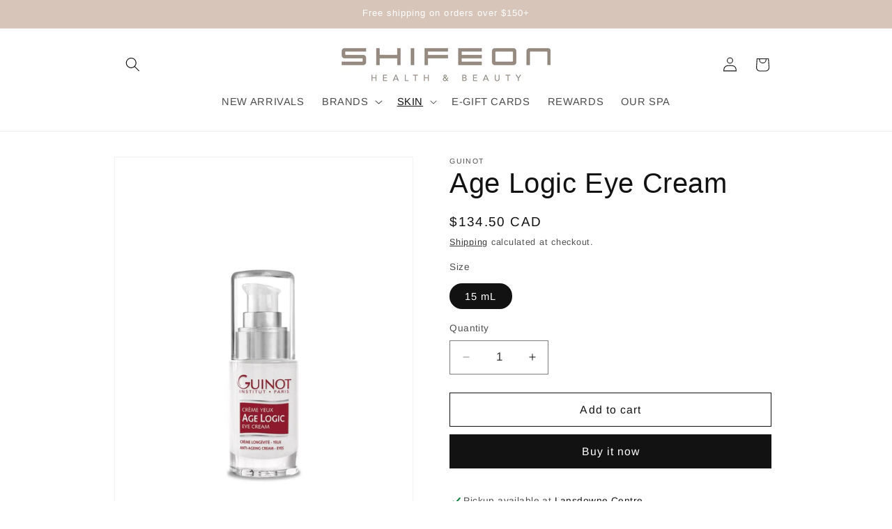

--- FILE ---
content_type: text/html; charset=utf-8
request_url: https://shifeon.com/collections/eye-lip-care/products/age-logic-eyes-cream
body_size: 33012
content:
<!doctype html>
<html class="js" lang="en">
  <head>
    <meta charset="utf-8">
    <meta http-equiv="X-UA-Compatible" content="IE=edge">
    <meta name="viewport" content="width=device-width,initial-scale=1">
    <meta name="theme-color" content="">
    <link rel="canonical" href="https://shifeon.com/products/age-logic-eyes-cream"><link rel="icon" type="image/png" href="//shifeon.com/cdn/shop/files/Fav.jpg?crop=center&height=32&v=1756234547&width=32"><link rel="preconnect" href="https://fonts.shopifycdn.com" crossorigin><title>
      Age Logic Eye Cream
 &ndash; Shifeon Health &amp; Beauty</title>

    
      <meta name="description" content="Description Guinot Age Logic Youth Firming Eye Cream rejuvenates the skin, diminishes wrinkles and crow&#39;s feet, tones, and &quot;lifts&quot; the eye lids. This revitalizing eye cream combines energy-filled biological molecule (ATP) and the cellular life concentrate that deprograms cellular aging around the eye contour and eyelid">
    

    

<meta property="og:site_name" content="Shifeon Health &amp; Beauty">
<meta property="og:url" content="https://shifeon.com/products/age-logic-eyes-cream">
<meta property="og:title" content="Age Logic Eye Cream">
<meta property="og:type" content="product">
<meta property="og:description" content="Description Guinot Age Logic Youth Firming Eye Cream rejuvenates the skin, diminishes wrinkles and crow&#39;s feet, tones, and &quot;lifts&quot; the eye lids. This revitalizing eye cream combines energy-filled biological molecule (ATP) and the cellular life concentrate that deprograms cellular aging around the eye contour and eyelid"><meta property="og:image" content="http://shifeon.com/cdn/shop/products/Guinot-AgeLogicYeux15_a8d4b7e1-fe30-4718-a050-c242c821d754.jpg?v=1697057817">
  <meta property="og:image:secure_url" content="https://shifeon.com/cdn/shop/products/Guinot-AgeLogicYeux15_a8d4b7e1-fe30-4718-a050-c242c821d754.jpg?v=1697057817">
  <meta property="og:image:width" content="1000">
  <meta property="og:image:height" content="1200"><meta property="og:price:amount" content="134.50">
  <meta property="og:price:currency" content="CAD"><meta name="twitter:card" content="summary_large_image">
<meta name="twitter:title" content="Age Logic Eye Cream">
<meta name="twitter:description" content="Description Guinot Age Logic Youth Firming Eye Cream rejuvenates the skin, diminishes wrinkles and crow&#39;s feet, tones, and &quot;lifts&quot; the eye lids. This revitalizing eye cream combines energy-filled biological molecule (ATP) and the cellular life concentrate that deprograms cellular aging around the eye contour and eyelid">


    <script src="//shifeon.com/cdn/shop/t/15/assets/constants.js?v=132983761750457495441739681404" defer="defer"></script>
    <script src="//shifeon.com/cdn/shop/t/15/assets/pubsub.js?v=158357773527763999511739681404" defer="defer"></script>
    <script src="//shifeon.com/cdn/shop/t/15/assets/global.js?v=88558128918567037191739681404" defer="defer"></script>
    <script src="//shifeon.com/cdn/shop/t/15/assets/details-disclosure.js?v=13653116266235556501739681404" defer="defer"></script>
    <script src="//shifeon.com/cdn/shop/t/15/assets/details-modal.js?v=25581673532751508451739681404" defer="defer"></script>
    <script src="//shifeon.com/cdn/shop/t/15/assets/search-form.js?v=133129549252120666541739681404" defer="defer"></script><script src="//shifeon.com/cdn/shop/t/15/assets/animations.js?v=88693664871331136111739681404" defer="defer"></script><script>window.performance && window.performance.mark && window.performance.mark('shopify.content_for_header.start');</script><meta id="shopify-digital-wallet" name="shopify-digital-wallet" content="/26657078/digital_wallets/dialog">
<meta name="shopify-checkout-api-token" content="25d8583a97831d8263c0fd2443a11e5c">
<meta id="in-context-paypal-metadata" data-shop-id="26657078" data-venmo-supported="false" data-environment="production" data-locale="en_US" data-paypal-v4="true" data-currency="CAD">
<link rel="alternate" type="application/json+oembed" href="https://shifeon.com/products/age-logic-eyes-cream.oembed">
<script async="async" src="/checkouts/internal/preloads.js?locale=en-CA"></script>
<script id="shopify-features" type="application/json">{"accessToken":"25d8583a97831d8263c0fd2443a11e5c","betas":["rich-media-storefront-analytics"],"domain":"shifeon.com","predictiveSearch":true,"shopId":26657078,"locale":"en"}</script>
<script>var Shopify = Shopify || {};
Shopify.shop = "shifeon-online.myshopify.com";
Shopify.locale = "en";
Shopify.currency = {"active":"CAD","rate":"1.0"};
Shopify.country = "CA";
Shopify.theme = {"name":"Dawn - Testing","id":149117763823,"schema_name":"Dawn","schema_version":"15.1.0","theme_store_id":887,"role":"main"};
Shopify.theme.handle = "null";
Shopify.theme.style = {"id":null,"handle":null};
Shopify.cdnHost = "shifeon.com/cdn";
Shopify.routes = Shopify.routes || {};
Shopify.routes.root = "/";</script>
<script type="module">!function(o){(o.Shopify=o.Shopify||{}).modules=!0}(window);</script>
<script>!function(o){function n(){var o=[];function n(){o.push(Array.prototype.slice.apply(arguments))}return n.q=o,n}var t=o.Shopify=o.Shopify||{};t.loadFeatures=n(),t.autoloadFeatures=n()}(window);</script>
<script id="shop-js-analytics" type="application/json">{"pageType":"product"}</script>
<script defer="defer" async type="module" src="//shifeon.com/cdn/shopifycloud/shop-js/modules/v2/client.init-shop-cart-sync_BApSsMSl.en.esm.js"></script>
<script defer="defer" async type="module" src="//shifeon.com/cdn/shopifycloud/shop-js/modules/v2/chunk.common_CBoos6YZ.esm.js"></script>
<script type="module">
  await import("//shifeon.com/cdn/shopifycloud/shop-js/modules/v2/client.init-shop-cart-sync_BApSsMSl.en.esm.js");
await import("//shifeon.com/cdn/shopifycloud/shop-js/modules/v2/chunk.common_CBoos6YZ.esm.js");

  window.Shopify.SignInWithShop?.initShopCartSync?.({"fedCMEnabled":true,"windoidEnabled":true});

</script>
<script>(function() {
  var isLoaded = false;
  function asyncLoad() {
    if (isLoaded) return;
    isLoaded = true;
    var urls = ["https:\/\/chimpstatic.com\/mcjs-connected\/js\/users\/0893cc56a51a213e8447c1f63\/2fdf4d73d808776b7c206056d.js?shop=shifeon-online.myshopify.com","https:\/\/chimpstatic.com\/mcjs-connected\/js\/users\/0893cc56a51a213e8447c1f63\/97285f0c5f6eeec44f1c2320a.js?shop=shifeon-online.myshopify.com"];
    for (var i = 0; i < urls.length; i++) {
      var s = document.createElement('script');
      s.type = 'text/javascript';
      s.async = true;
      s.src = urls[i];
      var x = document.getElementsByTagName('script')[0];
      x.parentNode.insertBefore(s, x);
    }
  };
  if(window.attachEvent) {
    window.attachEvent('onload', asyncLoad);
  } else {
    window.addEventListener('load', asyncLoad, false);
  }
})();</script>
<script id="__st">var __st={"a":26657078,"offset":-28800,"reqid":"3851c5a0-8145-4491-875c-44af3d3d260b-1768892885","pageurl":"shifeon.com\/collections\/eye-lip-care\/products\/age-logic-eyes-cream","u":"7956fc053111","p":"product","rtyp":"product","rid":752783589420};</script>
<script>window.ShopifyPaypalV4VisibilityTracking = true;</script>
<script id="captcha-bootstrap">!function(){'use strict';const t='contact',e='account',n='new_comment',o=[[t,t],['blogs',n],['comments',n],[t,'customer']],c=[[e,'customer_login'],[e,'guest_login'],[e,'recover_customer_password'],[e,'create_customer']],r=t=>t.map((([t,e])=>`form[action*='/${t}']:not([data-nocaptcha='true']) input[name='form_type'][value='${e}']`)).join(','),a=t=>()=>t?[...document.querySelectorAll(t)].map((t=>t.form)):[];function s(){const t=[...o],e=r(t);return a(e)}const i='password',u='form_key',d=['recaptcha-v3-token','g-recaptcha-response','h-captcha-response',i],f=()=>{try{return window.sessionStorage}catch{return}},m='__shopify_v',_=t=>t.elements[u];function p(t,e,n=!1){try{const o=window.sessionStorage,c=JSON.parse(o.getItem(e)),{data:r}=function(t){const{data:e,action:n}=t;return t[m]||n?{data:e,action:n}:{data:t,action:n}}(c);for(const[e,n]of Object.entries(r))t.elements[e]&&(t.elements[e].value=n);n&&o.removeItem(e)}catch(o){console.error('form repopulation failed',{error:o})}}const l='form_type',E='cptcha';function T(t){t.dataset[E]=!0}const w=window,h=w.document,L='Shopify',v='ce_forms',y='captcha';let A=!1;((t,e)=>{const n=(g='f06e6c50-85a8-45c8-87d0-21a2b65856fe',I='https://cdn.shopify.com/shopifycloud/storefront-forms-hcaptcha/ce_storefront_forms_captcha_hcaptcha.v1.5.2.iife.js',D={infoText:'Protected by hCaptcha',privacyText:'Privacy',termsText:'Terms'},(t,e,n)=>{const o=w[L][v],c=o.bindForm;if(c)return c(t,g,e,D).then(n);var r;o.q.push([[t,g,e,D],n]),r=I,A||(h.body.append(Object.assign(h.createElement('script'),{id:'captcha-provider',async:!0,src:r})),A=!0)});var g,I,D;w[L]=w[L]||{},w[L][v]=w[L][v]||{},w[L][v].q=[],w[L][y]=w[L][y]||{},w[L][y].protect=function(t,e){n(t,void 0,e),T(t)},Object.freeze(w[L][y]),function(t,e,n,w,h,L){const[v,y,A,g]=function(t,e,n){const i=e?o:[],u=t?c:[],d=[...i,...u],f=r(d),m=r(i),_=r(d.filter((([t,e])=>n.includes(e))));return[a(f),a(m),a(_),s()]}(w,h,L),I=t=>{const e=t.target;return e instanceof HTMLFormElement?e:e&&e.form},D=t=>v().includes(t);t.addEventListener('submit',(t=>{const e=I(t);if(!e)return;const n=D(e)&&!e.dataset.hcaptchaBound&&!e.dataset.recaptchaBound,o=_(e),c=g().includes(e)&&(!o||!o.value);(n||c)&&t.preventDefault(),c&&!n&&(function(t){try{if(!f())return;!function(t){const e=f();if(!e)return;const n=_(t);if(!n)return;const o=n.value;o&&e.removeItem(o)}(t);const e=Array.from(Array(32),(()=>Math.random().toString(36)[2])).join('');!function(t,e){_(t)||t.append(Object.assign(document.createElement('input'),{type:'hidden',name:u})),t.elements[u].value=e}(t,e),function(t,e){const n=f();if(!n)return;const o=[...t.querySelectorAll(`input[type='${i}']`)].map((({name:t})=>t)),c=[...d,...o],r={};for(const[a,s]of new FormData(t).entries())c.includes(a)||(r[a]=s);n.setItem(e,JSON.stringify({[m]:1,action:t.action,data:r}))}(t,e)}catch(e){console.error('failed to persist form',e)}}(e),e.submit())}));const S=(t,e)=>{t&&!t.dataset[E]&&(n(t,e.some((e=>e===t))),T(t))};for(const o of['focusin','change'])t.addEventListener(o,(t=>{const e=I(t);D(e)&&S(e,y())}));const B=e.get('form_key'),M=e.get(l),P=B&&M;t.addEventListener('DOMContentLoaded',(()=>{const t=y();if(P)for(const e of t)e.elements[l].value===M&&p(e,B);[...new Set([...A(),...v().filter((t=>'true'===t.dataset.shopifyCaptcha))])].forEach((e=>S(e,t)))}))}(h,new URLSearchParams(w.location.search),n,t,e,['guest_login'])})(!0,!0)}();</script>
<script integrity="sha256-4kQ18oKyAcykRKYeNunJcIwy7WH5gtpwJnB7kiuLZ1E=" data-source-attribution="shopify.loadfeatures" defer="defer" src="//shifeon.com/cdn/shopifycloud/storefront/assets/storefront/load_feature-a0a9edcb.js" crossorigin="anonymous"></script>
<script data-source-attribution="shopify.dynamic_checkout.dynamic.init">var Shopify=Shopify||{};Shopify.PaymentButton=Shopify.PaymentButton||{isStorefrontPortableWallets:!0,init:function(){window.Shopify.PaymentButton.init=function(){};var t=document.createElement("script");t.src="https://shifeon.com/cdn/shopifycloud/portable-wallets/latest/portable-wallets.en.js",t.type="module",document.head.appendChild(t)}};
</script>
<script data-source-attribution="shopify.dynamic_checkout.buyer_consent">
  function portableWalletsHideBuyerConsent(e){var t=document.getElementById("shopify-buyer-consent"),n=document.getElementById("shopify-subscription-policy-button");t&&n&&(t.classList.add("hidden"),t.setAttribute("aria-hidden","true"),n.removeEventListener("click",e))}function portableWalletsShowBuyerConsent(e){var t=document.getElementById("shopify-buyer-consent"),n=document.getElementById("shopify-subscription-policy-button");t&&n&&(t.classList.remove("hidden"),t.removeAttribute("aria-hidden"),n.addEventListener("click",e))}window.Shopify?.PaymentButton&&(window.Shopify.PaymentButton.hideBuyerConsent=portableWalletsHideBuyerConsent,window.Shopify.PaymentButton.showBuyerConsent=portableWalletsShowBuyerConsent);
</script>
<script>
  function portableWalletsCleanup(e){e&&e.src&&console.error("Failed to load portable wallets script "+e.src);var t=document.querySelectorAll("shopify-accelerated-checkout .shopify-payment-button__skeleton, shopify-accelerated-checkout-cart .wallet-cart-button__skeleton"),e=document.getElementById("shopify-buyer-consent");for(let e=0;e<t.length;e++)t[e].remove();e&&e.remove()}function portableWalletsNotLoadedAsModule(e){e instanceof ErrorEvent&&"string"==typeof e.message&&e.message.includes("import.meta")&&"string"==typeof e.filename&&e.filename.includes("portable-wallets")&&(window.removeEventListener("error",portableWalletsNotLoadedAsModule),window.Shopify.PaymentButton.failedToLoad=e,"loading"===document.readyState?document.addEventListener("DOMContentLoaded",window.Shopify.PaymentButton.init):window.Shopify.PaymentButton.init())}window.addEventListener("error",portableWalletsNotLoadedAsModule);
</script>

<script type="module" src="https://shifeon.com/cdn/shopifycloud/portable-wallets/latest/portable-wallets.en.js" onError="portableWalletsCleanup(this)" crossorigin="anonymous"></script>
<script nomodule>
  document.addEventListener("DOMContentLoaded", portableWalletsCleanup);
</script>

<link id="shopify-accelerated-checkout-styles" rel="stylesheet" media="screen" href="https://shifeon.com/cdn/shopifycloud/portable-wallets/latest/accelerated-checkout-backwards-compat.css" crossorigin="anonymous">
<style id="shopify-accelerated-checkout-cart">
        #shopify-buyer-consent {
  margin-top: 1em;
  display: inline-block;
  width: 100%;
}

#shopify-buyer-consent.hidden {
  display: none;
}

#shopify-subscription-policy-button {
  background: none;
  border: none;
  padding: 0;
  text-decoration: underline;
  font-size: inherit;
  cursor: pointer;
}

#shopify-subscription-policy-button::before {
  box-shadow: none;
}

      </style>
<script id="sections-script" data-sections="header" defer="defer" src="//shifeon.com/cdn/shop/t/15/compiled_assets/scripts.js?v=9501"></script>
<script>window.performance && window.performance.mark && window.performance.mark('shopify.content_for_header.end');</script>


    <style data-shopify>
      @font-face {
  font-family: Arimo;
  font-weight: 400;
  font-style: normal;
  font-display: swap;
  src: url("//shifeon.com/cdn/fonts/arimo/arimo_n4.a7efb558ca22d2002248bbe6f302a98edee38e35.woff2") format("woff2"),
       url("//shifeon.com/cdn/fonts/arimo/arimo_n4.0da809f7d1d5ede2a73be7094ac00741efdb6387.woff") format("woff");
}

      @font-face {
  font-family: Arimo;
  font-weight: 700;
  font-style: normal;
  font-display: swap;
  src: url("//shifeon.com/cdn/fonts/arimo/arimo_n7.1d2d0638e6a1228d86beb0e10006e3280ccb2d04.woff2") format("woff2"),
       url("//shifeon.com/cdn/fonts/arimo/arimo_n7.f4b9139e8eac4a17b38b8707044c20f54c3be479.woff") format("woff");
}

      @font-face {
  font-family: Arimo;
  font-weight: 400;
  font-style: italic;
  font-display: swap;
  src: url("//shifeon.com/cdn/fonts/arimo/arimo_i4.438ddb21a1b98c7230698d70dc1a21df235701b2.woff2") format("woff2"),
       url("//shifeon.com/cdn/fonts/arimo/arimo_i4.0e1908a0dc1ec32fabb5a03a0c9ee2083f82e3d7.woff") format("woff");
}

      @font-face {
  font-family: Arimo;
  font-weight: 700;
  font-style: italic;
  font-display: swap;
  src: url("//shifeon.com/cdn/fonts/arimo/arimo_i7.b9f09537c29041ec8d51f8cdb7c9b8e4f1f82cb1.woff2") format("woff2"),
       url("//shifeon.com/cdn/fonts/arimo/arimo_i7.ec659fc855f754fd0b1bd052e606bba1058f73da.woff") format("woff");
}

      

      
        :root,
        .color-scheme-1 {
          --color-background: 255,255,255;
        
          --gradient-background: #ffffff;
        

        

        --color-foreground: 18,18,18;
        --color-background-contrast: 191,191,191;
        --color-shadow: 18,18,18;
        --color-button: 18,18,18;
        --color-button-text: 255,255,255;
        --color-secondary-button: 255,255,255;
        --color-secondary-button-text: 18,18,18;
        --color-link: 18,18,18;
        --color-badge-foreground: 18,18,18;
        --color-badge-background: 255,255,255;
        --color-badge-border: 18,18,18;
        --payment-terms-background-color: rgb(255 255 255);
      }
      
        
        .color-scheme-2 {
          --color-background: 243,243,243;
        
          --gradient-background: #f3f3f3;
        

        

        --color-foreground: 18,18,18;
        --color-background-contrast: 179,179,179;
        --color-shadow: 18,18,18;
        --color-button: 18,18,18;
        --color-button-text: 243,243,243;
        --color-secondary-button: 243,243,243;
        --color-secondary-button-text: 18,18,18;
        --color-link: 18,18,18;
        --color-badge-foreground: 18,18,18;
        --color-badge-background: 243,243,243;
        --color-badge-border: 18,18,18;
        --payment-terms-background-color: rgb(243 243 243);
      }
      
        
        .color-scheme-3 {
          --color-background: 215,197,186;
        
          --gradient-background: #d7c5ba;
        

        

        --color-foreground: 255,255,255;
        --color-background-contrast: 168,129,105;
        --color-shadow: 18,18,18;
        --color-button: 255,255,255;
        --color-button-text: 0,0,0;
        --color-secondary-button: 215,197,186;
        --color-secondary-button-text: 255,255,255;
        --color-link: 255,255,255;
        --color-badge-foreground: 255,255,255;
        --color-badge-background: 215,197,186;
        --color-badge-border: 255,255,255;
        --payment-terms-background-color: rgb(215 197 186);
      }
      
        
        .color-scheme-4 {
          --color-background: 150,214,211;
        
          --gradient-background: #96d6d3;
        

        

        --color-foreground: 255,255,255;
        --color-background-contrast: 66,170,165;
        --color-shadow: 18,18,18;
        --color-button: 255,255,255;
        --color-button-text: 18,18,18;
        --color-secondary-button: 150,214,211;
        --color-secondary-button-text: 255,255,255;
        --color-link: 255,255,255;
        --color-badge-foreground: 255,255,255;
        --color-badge-background: 150,214,211;
        --color-badge-border: 255,255,255;
        --payment-terms-background-color: rgb(150 214 211);
      }
      
        
        .color-scheme-5 {
          --color-background: 38,33,93;
        
          --gradient-background: #26215d;
        

        

        --color-foreground: 255,255,255;
        --color-background-contrast: 46,40,112;
        --color-shadow: 255,255,255;
        --color-button: 255,255,255;
        --color-button-text: 255,255,255;
        --color-secondary-button: 38,33,93;
        --color-secondary-button-text: 255,255,255;
        --color-link: 255,255,255;
        --color-badge-foreground: 255,255,255;
        --color-badge-background: 38,33,93;
        --color-badge-border: 255,255,255;
        --payment-terms-background-color: rgb(38 33 93);
      }
      
        
        .color-scheme-1b9ed6a0-011c-486c-a42f-636fc2c7d3b9 {
          --color-background: 41,74,116;
        
          --gradient-background: #294a74;
        

        

        --color-foreground: 255,255,255;
        --color-background-contrast: 8,14,22;
        --color-shadow: 243,243,243;
        --color-button: 255,255,255;
        --color-button-text: 255,255,255;
        --color-secondary-button: 41,74,116;
        --color-secondary-button-text: 255,255,255;
        --color-link: 255,255,255;
        --color-badge-foreground: 255,255,255;
        --color-badge-background: 41,74,116;
        --color-badge-border: 255,255,255;
        --payment-terms-background-color: rgb(41 74 116);
      }
      
        
        .color-scheme-4ef24c3a-f9fe-4d22-b06d-87279828b1f8 {
          --color-background: 225,215,207;
        
          --gradient-background: #e1d7cf;
        

        

        --color-foreground: 255,255,255;
        --color-background-contrast: 176,150,129;
        --color-shadow: 225,215,207;
        --color-button: 255,255,255;
        --color-button-text: 255,255,255;
        --color-secondary-button: 225,215,207;
        --color-secondary-button-text: 255,255,255;
        --color-link: 255,255,255;
        --color-badge-foreground: 255,255,255;
        --color-badge-background: 225,215,207;
        --color-badge-border: 255,255,255;
        --payment-terms-background-color: rgb(225 215 207);
      }
      

      body, .color-scheme-1, .color-scheme-2, .color-scheme-3, .color-scheme-4, .color-scheme-5, .color-scheme-1b9ed6a0-011c-486c-a42f-636fc2c7d3b9, .color-scheme-4ef24c3a-f9fe-4d22-b06d-87279828b1f8 {
        color: rgba(var(--color-foreground), 0.75);
        background-color: rgb(var(--color-background));
      }

      :root {
        --font-body-family: Arimo, sans-serif;
        --font-body-style: normal;
        --font-body-weight: 400;
        --font-body-weight-bold: 700;

        --font-heading-family: "system_ui", -apple-system, 'Segoe UI', Roboto, 'Helvetica Neue', 'Noto Sans', 'Liberation Sans', Arial, sans-serif, 'Apple Color Emoji', 'Segoe UI Emoji', 'Segoe UI Symbol', 'Noto Color Emoji';
        --font-heading-style: normal;
        --font-heading-weight: 400;

        --font-body-scale: 1.05;
        --font-heading-scale: 0.9523809523809523;

        --media-padding: px;
        --media-border-opacity: 0.05;
        --media-border-width: 1px;
        --media-radius: 0px;
        --media-shadow-opacity: 0.0;
        --media-shadow-horizontal-offset: 0px;
        --media-shadow-vertical-offset: 0px;
        --media-shadow-blur-radius: 5px;
        --media-shadow-visible: 0;

        --page-width: 100rem;
        --page-width-margin: 0rem;

        --product-card-image-padding: 0.0rem;
        --product-card-corner-radius: 0.0rem;
        --product-card-text-alignment: left;
        --product-card-border-width: 0.0rem;
        --product-card-border-opacity: 0.1;
        --product-card-shadow-opacity: 0.0;
        --product-card-shadow-visible: 0;
        --product-card-shadow-horizontal-offset: 0.0rem;
        --product-card-shadow-vertical-offset: 0.4rem;
        --product-card-shadow-blur-radius: 0.5rem;

        --collection-card-image-padding: 0.0rem;
        --collection-card-corner-radius: 0.0rem;
        --collection-card-text-alignment: left;
        --collection-card-border-width: 0.0rem;
        --collection-card-border-opacity: 0.1;
        --collection-card-shadow-opacity: 0.0;
        --collection-card-shadow-visible: 0;
        --collection-card-shadow-horizontal-offset: 0.0rem;
        --collection-card-shadow-vertical-offset: 0.4rem;
        --collection-card-shadow-blur-radius: 0.5rem;

        --blog-card-image-padding: 0.0rem;
        --blog-card-corner-radius: 0.0rem;
        --blog-card-text-alignment: left;
        --blog-card-border-width: 0.0rem;
        --blog-card-border-opacity: 0.1;
        --blog-card-shadow-opacity: 0.0;
        --blog-card-shadow-visible: 0;
        --blog-card-shadow-horizontal-offset: 0.0rem;
        --blog-card-shadow-vertical-offset: 0.4rem;
        --blog-card-shadow-blur-radius: 0.5rem;

        --badge-corner-radius: 4.0rem;

        --popup-border-width: 1px;
        --popup-border-opacity: 0.1;
        --popup-corner-radius: 0px;
        --popup-shadow-opacity: 0.05;
        --popup-shadow-horizontal-offset: 0px;
        --popup-shadow-vertical-offset: 4px;
        --popup-shadow-blur-radius: 5px;

        --drawer-border-width: 1px;
        --drawer-border-opacity: 0.1;
        --drawer-shadow-opacity: 0.0;
        --drawer-shadow-horizontal-offset: 0px;
        --drawer-shadow-vertical-offset: 4px;
        --drawer-shadow-blur-radius: 5px;

        --spacing-sections-desktop: 0px;
        --spacing-sections-mobile: 0px;

        --grid-desktop-vertical-spacing: 8px;
        --grid-desktop-horizontal-spacing: 8px;
        --grid-mobile-vertical-spacing: 4px;
        --grid-mobile-horizontal-spacing: 4px;

        --text-boxes-border-opacity: 0.1;
        --text-boxes-border-width: 0px;
        --text-boxes-radius: 0px;
        --text-boxes-shadow-opacity: 0.0;
        --text-boxes-shadow-visible: 0;
        --text-boxes-shadow-horizontal-offset: 0px;
        --text-boxes-shadow-vertical-offset: 4px;
        --text-boxes-shadow-blur-radius: 5px;

        --buttons-radius: 0px;
        --buttons-radius-outset: 0px;
        --buttons-border-width: 1px;
        --buttons-border-opacity: 1.0;
        --buttons-shadow-opacity: 0.0;
        --buttons-shadow-visible: 0;
        --buttons-shadow-horizontal-offset: 0px;
        --buttons-shadow-vertical-offset: 4px;
        --buttons-shadow-blur-radius: 5px;
        --buttons-border-offset: 0px;

        --inputs-radius: 0px;
        --inputs-border-width: 1px;
        --inputs-border-opacity: 0.55;
        --inputs-shadow-opacity: 0.0;
        --inputs-shadow-horizontal-offset: 0px;
        --inputs-margin-offset: 0px;
        --inputs-shadow-vertical-offset: 4px;
        --inputs-shadow-blur-radius: 5px;
        --inputs-radius-outset: 0px;

        --variant-pills-radius: 40px;
        --variant-pills-border-width: 1px;
        --variant-pills-border-opacity: 0.55;
        --variant-pills-shadow-opacity: 0.0;
        --variant-pills-shadow-horizontal-offset: 0px;
        --variant-pills-shadow-vertical-offset: 4px;
        --variant-pills-shadow-blur-radius: 5px;
      }

      *,
      *::before,
      *::after {
        box-sizing: inherit;
      }

      html {
        box-sizing: border-box;
        font-size: calc(var(--font-body-scale) * 62.5%);
        height: 100%;
      }

      body {
        display: grid;
        grid-template-rows: auto auto 1fr auto;
        grid-template-columns: 100%;
        min-height: 100%;
        margin: 0;
        font-size: 1.5rem;
        letter-spacing: 0.06rem;
        line-height: calc(1 + 0.8 / var(--font-body-scale));
        font-family: var(--font-body-family);
        font-style: var(--font-body-style);
        font-weight: var(--font-body-weight);
      }

      @media screen and (min-width: 750px) {
        body {
          font-size: 1.6rem;
        }
      }
    </style>

    <link href="//shifeon.com/cdn/shop/t/15/assets/base.css?v=94266557971103095941739681404" rel="stylesheet" type="text/css" media="all" />
    <link rel="stylesheet" href="//shifeon.com/cdn/shop/t/15/assets/component-cart-items.css?v=123238115697927560811739681404" media="print" onload="this.media='all'">
      <link rel="preload" as="font" href="//shifeon.com/cdn/fonts/arimo/arimo_n4.a7efb558ca22d2002248bbe6f302a98edee38e35.woff2" type="font/woff2" crossorigin>
      
<link
        rel="stylesheet"
        href="//shifeon.com/cdn/shop/t/15/assets/component-predictive-search.css?v=118923337488134913561739681404"
        media="print"
        onload="this.media='all'"
      ><script>
      if (Shopify.designMode) {
        document.documentElement.classList.add('shopify-design-mode');
      }
    </script>
  <link href="https://monorail-edge.shopifysvc.com" rel="dns-prefetch">
<script>(function(){if ("sendBeacon" in navigator && "performance" in window) {try {var session_token_from_headers = performance.getEntriesByType('navigation')[0].serverTiming.find(x => x.name == '_s').description;} catch {var session_token_from_headers = undefined;}var session_cookie_matches = document.cookie.match(/_shopify_s=([^;]*)/);var session_token_from_cookie = session_cookie_matches && session_cookie_matches.length === 2 ? session_cookie_matches[1] : "";var session_token = session_token_from_headers || session_token_from_cookie || "";function handle_abandonment_event(e) {var entries = performance.getEntries().filter(function(entry) {return /monorail-edge.shopifysvc.com/.test(entry.name);});if (!window.abandonment_tracked && entries.length === 0) {window.abandonment_tracked = true;var currentMs = Date.now();var navigation_start = performance.timing.navigationStart;var payload = {shop_id: 26657078,url: window.location.href,navigation_start,duration: currentMs - navigation_start,session_token,page_type: "product"};window.navigator.sendBeacon("https://monorail-edge.shopifysvc.com/v1/produce", JSON.stringify({schema_id: "online_store_buyer_site_abandonment/1.1",payload: payload,metadata: {event_created_at_ms: currentMs,event_sent_at_ms: currentMs}}));}}window.addEventListener('pagehide', handle_abandonment_event);}}());</script>
<script id="web-pixels-manager-setup">(function e(e,d,r,n,o){if(void 0===o&&(o={}),!Boolean(null===(a=null===(i=window.Shopify)||void 0===i?void 0:i.analytics)||void 0===a?void 0:a.replayQueue)){var i,a;window.Shopify=window.Shopify||{};var t=window.Shopify;t.analytics=t.analytics||{};var s=t.analytics;s.replayQueue=[],s.publish=function(e,d,r){return s.replayQueue.push([e,d,r]),!0};try{self.performance.mark("wpm:start")}catch(e){}var l=function(){var e={modern:/Edge?\/(1{2}[4-9]|1[2-9]\d|[2-9]\d{2}|\d{4,})\.\d+(\.\d+|)|Firefox\/(1{2}[4-9]|1[2-9]\d|[2-9]\d{2}|\d{4,})\.\d+(\.\d+|)|Chrom(ium|e)\/(9{2}|\d{3,})\.\d+(\.\d+|)|(Maci|X1{2}).+ Version\/(15\.\d+|(1[6-9]|[2-9]\d|\d{3,})\.\d+)([,.]\d+|)( \(\w+\)|)( Mobile\/\w+|) Safari\/|Chrome.+OPR\/(9{2}|\d{3,})\.\d+\.\d+|(CPU[ +]OS|iPhone[ +]OS|CPU[ +]iPhone|CPU IPhone OS|CPU iPad OS)[ +]+(15[._]\d+|(1[6-9]|[2-9]\d|\d{3,})[._]\d+)([._]\d+|)|Android:?[ /-](13[3-9]|1[4-9]\d|[2-9]\d{2}|\d{4,})(\.\d+|)(\.\d+|)|Android.+Firefox\/(13[5-9]|1[4-9]\d|[2-9]\d{2}|\d{4,})\.\d+(\.\d+|)|Android.+Chrom(ium|e)\/(13[3-9]|1[4-9]\d|[2-9]\d{2}|\d{4,})\.\d+(\.\d+|)|SamsungBrowser\/([2-9]\d|\d{3,})\.\d+/,legacy:/Edge?\/(1[6-9]|[2-9]\d|\d{3,})\.\d+(\.\d+|)|Firefox\/(5[4-9]|[6-9]\d|\d{3,})\.\d+(\.\d+|)|Chrom(ium|e)\/(5[1-9]|[6-9]\d|\d{3,})\.\d+(\.\d+|)([\d.]+$|.*Safari\/(?![\d.]+ Edge\/[\d.]+$))|(Maci|X1{2}).+ Version\/(10\.\d+|(1[1-9]|[2-9]\d|\d{3,})\.\d+)([,.]\d+|)( \(\w+\)|)( Mobile\/\w+|) Safari\/|Chrome.+OPR\/(3[89]|[4-9]\d|\d{3,})\.\d+\.\d+|(CPU[ +]OS|iPhone[ +]OS|CPU[ +]iPhone|CPU IPhone OS|CPU iPad OS)[ +]+(10[._]\d+|(1[1-9]|[2-9]\d|\d{3,})[._]\d+)([._]\d+|)|Android:?[ /-](13[3-9]|1[4-9]\d|[2-9]\d{2}|\d{4,})(\.\d+|)(\.\d+|)|Mobile Safari.+OPR\/([89]\d|\d{3,})\.\d+\.\d+|Android.+Firefox\/(13[5-9]|1[4-9]\d|[2-9]\d{2}|\d{4,})\.\d+(\.\d+|)|Android.+Chrom(ium|e)\/(13[3-9]|1[4-9]\d|[2-9]\d{2}|\d{4,})\.\d+(\.\d+|)|Android.+(UC? ?Browser|UCWEB|U3)[ /]?(15\.([5-9]|\d{2,})|(1[6-9]|[2-9]\d|\d{3,})\.\d+)\.\d+|SamsungBrowser\/(5\.\d+|([6-9]|\d{2,})\.\d+)|Android.+MQ{2}Browser\/(14(\.(9|\d{2,})|)|(1[5-9]|[2-9]\d|\d{3,})(\.\d+|))(\.\d+|)|K[Aa][Ii]OS\/(3\.\d+|([4-9]|\d{2,})\.\d+)(\.\d+|)/},d=e.modern,r=e.legacy,n=navigator.userAgent;return n.match(d)?"modern":n.match(r)?"legacy":"unknown"}(),u="modern"===l?"modern":"legacy",c=(null!=n?n:{modern:"",legacy:""})[u],f=function(e){return[e.baseUrl,"/wpm","/b",e.hashVersion,"modern"===e.buildTarget?"m":"l",".js"].join("")}({baseUrl:d,hashVersion:r,buildTarget:u}),m=function(e){var d=e.version,r=e.bundleTarget,n=e.surface,o=e.pageUrl,i=e.monorailEndpoint;return{emit:function(e){var a=e.status,t=e.errorMsg,s=(new Date).getTime(),l=JSON.stringify({metadata:{event_sent_at_ms:s},events:[{schema_id:"web_pixels_manager_load/3.1",payload:{version:d,bundle_target:r,page_url:o,status:a,surface:n,error_msg:t},metadata:{event_created_at_ms:s}}]});if(!i)return console&&console.warn&&console.warn("[Web Pixels Manager] No Monorail endpoint provided, skipping logging."),!1;try{return self.navigator.sendBeacon.bind(self.navigator)(i,l)}catch(e){}var u=new XMLHttpRequest;try{return u.open("POST",i,!0),u.setRequestHeader("Content-Type","text/plain"),u.send(l),!0}catch(e){return console&&console.warn&&console.warn("[Web Pixels Manager] Got an unhandled error while logging to Monorail."),!1}}}}({version:r,bundleTarget:l,surface:e.surface,pageUrl:self.location.href,monorailEndpoint:e.monorailEndpoint});try{o.browserTarget=l,function(e){var d=e.src,r=e.async,n=void 0===r||r,o=e.onload,i=e.onerror,a=e.sri,t=e.scriptDataAttributes,s=void 0===t?{}:t,l=document.createElement("script"),u=document.querySelector("head"),c=document.querySelector("body");if(l.async=n,l.src=d,a&&(l.integrity=a,l.crossOrigin="anonymous"),s)for(var f in s)if(Object.prototype.hasOwnProperty.call(s,f))try{l.dataset[f]=s[f]}catch(e){}if(o&&l.addEventListener("load",o),i&&l.addEventListener("error",i),u)u.appendChild(l);else{if(!c)throw new Error("Did not find a head or body element to append the script");c.appendChild(l)}}({src:f,async:!0,onload:function(){if(!function(){var e,d;return Boolean(null===(d=null===(e=window.Shopify)||void 0===e?void 0:e.analytics)||void 0===d?void 0:d.initialized)}()){var d=window.webPixelsManager.init(e)||void 0;if(d){var r=window.Shopify.analytics;r.replayQueue.forEach((function(e){var r=e[0],n=e[1],o=e[2];d.publishCustomEvent(r,n,o)})),r.replayQueue=[],r.publish=d.publishCustomEvent,r.visitor=d.visitor,r.initialized=!0}}},onerror:function(){return m.emit({status:"failed",errorMsg:"".concat(f," has failed to load")})},sri:function(e){var d=/^sha384-[A-Za-z0-9+/=]+$/;return"string"==typeof e&&d.test(e)}(c)?c:"",scriptDataAttributes:o}),m.emit({status:"loading"})}catch(e){m.emit({status:"failed",errorMsg:(null==e?void 0:e.message)||"Unknown error"})}}})({shopId: 26657078,storefrontBaseUrl: "https://shifeon.com",extensionsBaseUrl: "https://extensions.shopifycdn.com/cdn/shopifycloud/web-pixels-manager",monorailEndpoint: "https://monorail-edge.shopifysvc.com/unstable/produce_batch",surface: "storefront-renderer",enabledBetaFlags: ["2dca8a86"],webPixelsConfigList: [{"id":"71729391","eventPayloadVersion":"v1","runtimeContext":"LAX","scriptVersion":"1","type":"CUSTOM","privacyPurposes":["MARKETING"],"name":"Meta pixel (migrated)"},{"id":"78282991","eventPayloadVersion":"v1","runtimeContext":"LAX","scriptVersion":"1","type":"CUSTOM","privacyPurposes":["ANALYTICS"],"name":"Google Analytics tag (migrated)"},{"id":"shopify-app-pixel","configuration":"{}","eventPayloadVersion":"v1","runtimeContext":"STRICT","scriptVersion":"0450","apiClientId":"shopify-pixel","type":"APP","privacyPurposes":["ANALYTICS","MARKETING"]},{"id":"shopify-custom-pixel","eventPayloadVersion":"v1","runtimeContext":"LAX","scriptVersion":"0450","apiClientId":"shopify-pixel","type":"CUSTOM","privacyPurposes":["ANALYTICS","MARKETING"]}],isMerchantRequest: false,initData: {"shop":{"name":"Shifeon Health \u0026 Beauty","paymentSettings":{"currencyCode":"CAD"},"myshopifyDomain":"shifeon-online.myshopify.com","countryCode":"CA","storefrontUrl":"https:\/\/shifeon.com"},"customer":null,"cart":null,"checkout":null,"productVariants":[{"price":{"amount":134.5,"currencyCode":"CAD"},"product":{"title":"Age Logic Eye Cream","vendor":"Guinot","id":"752783589420","untranslatedTitle":"Age Logic Eye Cream","url":"\/products\/age-logic-eyes-cream","type":"Eye Care"},"id":"8409258852396","image":{"src":"\/\/shifeon.com\/cdn\/shop\/products\/Guinot-AgeLogicYeux15_a8d4b7e1-fe30-4718-a050-c242c821d754.jpg?v=1697057817"},"sku":"GUI529032","title":"15 mL","untranslatedTitle":"15 mL"}],"purchasingCompany":null},},"https://shifeon.com/cdn","fcfee988w5aeb613cpc8e4bc33m6693e112",{"modern":"","legacy":""},{"shopId":"26657078","storefrontBaseUrl":"https:\/\/shifeon.com","extensionBaseUrl":"https:\/\/extensions.shopifycdn.com\/cdn\/shopifycloud\/web-pixels-manager","surface":"storefront-renderer","enabledBetaFlags":"[\"2dca8a86\"]","isMerchantRequest":"false","hashVersion":"fcfee988w5aeb613cpc8e4bc33m6693e112","publish":"custom","events":"[[\"page_viewed\",{}],[\"product_viewed\",{\"productVariant\":{\"price\":{\"amount\":134.5,\"currencyCode\":\"CAD\"},\"product\":{\"title\":\"Age Logic Eye Cream\",\"vendor\":\"Guinot\",\"id\":\"752783589420\",\"untranslatedTitle\":\"Age Logic Eye Cream\",\"url\":\"\/products\/age-logic-eyes-cream\",\"type\":\"Eye Care\"},\"id\":\"8409258852396\",\"image\":{\"src\":\"\/\/shifeon.com\/cdn\/shop\/products\/Guinot-AgeLogicYeux15_a8d4b7e1-fe30-4718-a050-c242c821d754.jpg?v=1697057817\"},\"sku\":\"GUI529032\",\"title\":\"15 mL\",\"untranslatedTitle\":\"15 mL\"}}]]"});</script><script>
  window.ShopifyAnalytics = window.ShopifyAnalytics || {};
  window.ShopifyAnalytics.meta = window.ShopifyAnalytics.meta || {};
  window.ShopifyAnalytics.meta.currency = 'CAD';
  var meta = {"product":{"id":752783589420,"gid":"gid:\/\/shopify\/Product\/752783589420","vendor":"Guinot","type":"Eye Care","handle":"age-logic-eyes-cream","variants":[{"id":8409258852396,"price":13450,"name":"Age Logic Eye Cream - 15 mL","public_title":"15 mL","sku":"GUI529032"}],"remote":false},"page":{"pageType":"product","resourceType":"product","resourceId":752783589420,"requestId":"3851c5a0-8145-4491-875c-44af3d3d260b-1768892885"}};
  for (var attr in meta) {
    window.ShopifyAnalytics.meta[attr] = meta[attr];
  }
</script>
<script class="analytics">
  (function () {
    var customDocumentWrite = function(content) {
      var jquery = null;

      if (window.jQuery) {
        jquery = window.jQuery;
      } else if (window.Checkout && window.Checkout.$) {
        jquery = window.Checkout.$;
      }

      if (jquery) {
        jquery('body').append(content);
      }
    };

    var hasLoggedConversion = function(token) {
      if (token) {
        return document.cookie.indexOf('loggedConversion=' + token) !== -1;
      }
      return false;
    }

    var setCookieIfConversion = function(token) {
      if (token) {
        var twoMonthsFromNow = new Date(Date.now());
        twoMonthsFromNow.setMonth(twoMonthsFromNow.getMonth() + 2);

        document.cookie = 'loggedConversion=' + token + '; expires=' + twoMonthsFromNow;
      }
    }

    var trekkie = window.ShopifyAnalytics.lib = window.trekkie = window.trekkie || [];
    if (trekkie.integrations) {
      return;
    }
    trekkie.methods = [
      'identify',
      'page',
      'ready',
      'track',
      'trackForm',
      'trackLink'
    ];
    trekkie.factory = function(method) {
      return function() {
        var args = Array.prototype.slice.call(arguments);
        args.unshift(method);
        trekkie.push(args);
        return trekkie;
      };
    };
    for (var i = 0; i < trekkie.methods.length; i++) {
      var key = trekkie.methods[i];
      trekkie[key] = trekkie.factory(key);
    }
    trekkie.load = function(config) {
      trekkie.config = config || {};
      trekkie.config.initialDocumentCookie = document.cookie;
      var first = document.getElementsByTagName('script')[0];
      var script = document.createElement('script');
      script.type = 'text/javascript';
      script.onerror = function(e) {
        var scriptFallback = document.createElement('script');
        scriptFallback.type = 'text/javascript';
        scriptFallback.onerror = function(error) {
                var Monorail = {
      produce: function produce(monorailDomain, schemaId, payload) {
        var currentMs = new Date().getTime();
        var event = {
          schema_id: schemaId,
          payload: payload,
          metadata: {
            event_created_at_ms: currentMs,
            event_sent_at_ms: currentMs
          }
        };
        return Monorail.sendRequest("https://" + monorailDomain + "/v1/produce", JSON.stringify(event));
      },
      sendRequest: function sendRequest(endpointUrl, payload) {
        // Try the sendBeacon API
        if (window && window.navigator && typeof window.navigator.sendBeacon === 'function' && typeof window.Blob === 'function' && !Monorail.isIos12()) {
          var blobData = new window.Blob([payload], {
            type: 'text/plain'
          });

          if (window.navigator.sendBeacon(endpointUrl, blobData)) {
            return true;
          } // sendBeacon was not successful

        } // XHR beacon

        var xhr = new XMLHttpRequest();

        try {
          xhr.open('POST', endpointUrl);
          xhr.setRequestHeader('Content-Type', 'text/plain');
          xhr.send(payload);
        } catch (e) {
          console.log(e);
        }

        return false;
      },
      isIos12: function isIos12() {
        return window.navigator.userAgent.lastIndexOf('iPhone; CPU iPhone OS 12_') !== -1 || window.navigator.userAgent.lastIndexOf('iPad; CPU OS 12_') !== -1;
      }
    };
    Monorail.produce('monorail-edge.shopifysvc.com',
      'trekkie_storefront_load_errors/1.1',
      {shop_id: 26657078,
      theme_id: 149117763823,
      app_name: "storefront",
      context_url: window.location.href,
      source_url: "//shifeon.com/cdn/s/trekkie.storefront.cd680fe47e6c39ca5d5df5f0a32d569bc48c0f27.min.js"});

        };
        scriptFallback.async = true;
        scriptFallback.src = '//shifeon.com/cdn/s/trekkie.storefront.cd680fe47e6c39ca5d5df5f0a32d569bc48c0f27.min.js';
        first.parentNode.insertBefore(scriptFallback, first);
      };
      script.async = true;
      script.src = '//shifeon.com/cdn/s/trekkie.storefront.cd680fe47e6c39ca5d5df5f0a32d569bc48c0f27.min.js';
      first.parentNode.insertBefore(script, first);
    };
    trekkie.load(
      {"Trekkie":{"appName":"storefront","development":false,"defaultAttributes":{"shopId":26657078,"isMerchantRequest":null,"themeId":149117763823,"themeCityHash":"15505573680541751464","contentLanguage":"en","currency":"CAD","eventMetadataId":"f766194d-cb48-428e-9a62-4c773c602676"},"isServerSideCookieWritingEnabled":true,"monorailRegion":"shop_domain","enabledBetaFlags":["65f19447"]},"Session Attribution":{},"S2S":{"facebookCapiEnabled":false,"source":"trekkie-storefront-renderer","apiClientId":580111}}
    );

    var loaded = false;
    trekkie.ready(function() {
      if (loaded) return;
      loaded = true;

      window.ShopifyAnalytics.lib = window.trekkie;

      var originalDocumentWrite = document.write;
      document.write = customDocumentWrite;
      try { window.ShopifyAnalytics.merchantGoogleAnalytics.call(this); } catch(error) {};
      document.write = originalDocumentWrite;

      window.ShopifyAnalytics.lib.page(null,{"pageType":"product","resourceType":"product","resourceId":752783589420,"requestId":"3851c5a0-8145-4491-875c-44af3d3d260b-1768892885","shopifyEmitted":true});

      var match = window.location.pathname.match(/checkouts\/(.+)\/(thank_you|post_purchase)/)
      var token = match? match[1]: undefined;
      if (!hasLoggedConversion(token)) {
        setCookieIfConversion(token);
        window.ShopifyAnalytics.lib.track("Viewed Product",{"currency":"CAD","variantId":8409258852396,"productId":752783589420,"productGid":"gid:\/\/shopify\/Product\/752783589420","name":"Age Logic Eye Cream - 15 mL","price":"134.50","sku":"GUI529032","brand":"Guinot","variant":"15 mL","category":"Eye Care","nonInteraction":true,"remote":false},undefined,undefined,{"shopifyEmitted":true});
      window.ShopifyAnalytics.lib.track("monorail:\/\/trekkie_storefront_viewed_product\/1.1",{"currency":"CAD","variantId":8409258852396,"productId":752783589420,"productGid":"gid:\/\/shopify\/Product\/752783589420","name":"Age Logic Eye Cream - 15 mL","price":"134.50","sku":"GUI529032","brand":"Guinot","variant":"15 mL","category":"Eye Care","nonInteraction":true,"remote":false,"referer":"https:\/\/shifeon.com\/collections\/eye-lip-care\/products\/age-logic-eyes-cream"});
      }
    });


        var eventsListenerScript = document.createElement('script');
        eventsListenerScript.async = true;
        eventsListenerScript.src = "//shifeon.com/cdn/shopifycloud/storefront/assets/shop_events_listener-3da45d37.js";
        document.getElementsByTagName('head')[0].appendChild(eventsListenerScript);

})();</script>
  <script>
  if (!window.ga || (window.ga && typeof window.ga !== 'function')) {
    window.ga = function ga() {
      (window.ga.q = window.ga.q || []).push(arguments);
      if (window.Shopify && window.Shopify.analytics && typeof window.Shopify.analytics.publish === 'function') {
        window.Shopify.analytics.publish("ga_stub_called", {}, {sendTo: "google_osp_migration"});
      }
      console.error("Shopify's Google Analytics stub called with:", Array.from(arguments), "\nSee https://help.shopify.com/manual/promoting-marketing/pixels/pixel-migration#google for more information.");
    };
    if (window.Shopify && window.Shopify.analytics && typeof window.Shopify.analytics.publish === 'function') {
      window.Shopify.analytics.publish("ga_stub_initialized", {}, {sendTo: "google_osp_migration"});
    }
  }
</script>
<script
  defer
  src="https://shifeon.com/cdn/shopifycloud/perf-kit/shopify-perf-kit-3.0.4.min.js"
  data-application="storefront-renderer"
  data-shop-id="26657078"
  data-render-region="gcp-us-central1"
  data-page-type="product"
  data-theme-instance-id="149117763823"
  data-theme-name="Dawn"
  data-theme-version="15.1.0"
  data-monorail-region="shop_domain"
  data-resource-timing-sampling-rate="10"
  data-shs="true"
  data-shs-beacon="true"
  data-shs-export-with-fetch="true"
  data-shs-logs-sample-rate="1"
  data-shs-beacon-endpoint="https://shifeon.com/api/collect"
></script>
</head>

  <body class="gradient">
    <a class="skip-to-content-link button visually-hidden" href="#MainContent">
      Skip to content
    </a><!-- BEGIN sections: header-group -->
<div id="shopify-section-sections--19233667907823__announcement-bar" class="shopify-section shopify-section-group-header-group announcement-bar-section"><link href="//shifeon.com/cdn/shop/t/15/assets/component-slideshow.css?v=17933591812325749411739681404" rel="stylesheet" type="text/css" media="all" />
<link href="//shifeon.com/cdn/shop/t/15/assets/component-slider.css?v=14039311878856620671739681404" rel="stylesheet" type="text/css" media="all" />

  <link href="//shifeon.com/cdn/shop/t/15/assets/component-list-social.css?v=35792976012981934991739681404" rel="stylesheet" type="text/css" media="all" />


<div
  class="utility-bar color-scheme-3 gradient utility-bar--bottom-border"
  
>
  <div class="page-width utility-bar__grid"><div
        class="announcement-bar"
        role="region"
        aria-label="Announcement"
        
      ><p class="announcement-bar__message h5">
            <span>Free shipping on orders over $150+</span></p></div><div class="localization-wrapper">
</div>
  </div>
</div>


</div><div id="shopify-section-sections--19233667907823__header" class="shopify-section shopify-section-group-header-group section-header"><link rel="stylesheet" href="//shifeon.com/cdn/shop/t/15/assets/component-list-menu.css?v=151968516119678728991739681404" media="print" onload="this.media='all'">
<link rel="stylesheet" href="//shifeon.com/cdn/shop/t/15/assets/component-search.css?v=165164710990765432851739681404" media="print" onload="this.media='all'">
<link rel="stylesheet" href="//shifeon.com/cdn/shop/t/15/assets/component-menu-drawer.css?v=147478906057189667651739681404" media="print" onload="this.media='all'">
<link rel="stylesheet" href="//shifeon.com/cdn/shop/t/15/assets/component-cart-notification.css?v=54116361853792938221739681404" media="print" onload="this.media='all'"><link rel="stylesheet" href="//shifeon.com/cdn/shop/t/15/assets/component-price.css?v=70172745017360139101739681404" media="print" onload="this.media='all'"><link rel="stylesheet" href="//shifeon.com/cdn/shop/t/15/assets/component-mega-menu.css?v=10110889665867715061739681404" media="print" onload="this.media='all'"><style>
  header-drawer {
    justify-self: start;
    margin-left: -1.2rem;
  }.scrolled-past-header .header__heading-logo-wrapper {
      width: 75%;
    }@media screen and (min-width: 990px) {
      header-drawer {
        display: none;
      }
    }.menu-drawer-container {
    display: flex;
  }

  .list-menu {
    list-style: none;
    padding: 0;
    margin: 0;
  }

  .list-menu--inline {
    display: inline-flex;
    flex-wrap: wrap;
  }

  summary.list-menu__item {
    padding-right: 2.7rem;
  }

  .list-menu__item {
    display: flex;
    align-items: center;
    line-height: calc(1 + 0.3 / var(--font-body-scale));
  }

  .list-menu__item--link {
    text-decoration: none;
    padding-bottom: 1rem;
    padding-top: 1rem;
    line-height: calc(1 + 0.8 / var(--font-body-scale));
  }

  @media screen and (min-width: 750px) {
    .list-menu__item--link {
      padding-bottom: 0.5rem;
      padding-top: 0.5rem;
    }
  }
</style><style data-shopify>.header {
    padding: 10px 3rem 10px 3rem;
  }

  .section-header {
    position: sticky; /* This is for fixing a Safari z-index issue. PR #2147 */
    margin-bottom: 0px;
  }

  @media screen and (min-width: 750px) {
    .section-header {
      margin-bottom: 0px;
    }
  }

  @media screen and (min-width: 990px) {
    .header {
      padding-top: 20px;
      padding-bottom: 20px;
    }
  }</style><script src="//shifeon.com/cdn/shop/t/15/assets/cart-notification.js?v=133508293167896966491739681404" defer="defer"></script><sticky-header data-sticky-type="reduce-logo-size" class="header-wrapper color-scheme-1 gradient header-wrapper--border-bottom"><header class="header header--top-center header--mobile-center page-width header--has-menu header--has-social header--has-account">

<header-drawer data-breakpoint="tablet">
  <details id="Details-menu-drawer-container" class="menu-drawer-container">
    <summary
      class="header__icon header__icon--menu header__icon--summary link focus-inset"
      aria-label="Menu"
    >
      <span><svg xmlns="http://www.w3.org/2000/svg" fill="none" class="icon icon-hamburger" viewBox="0 0 18 16"><path fill="currentColor" d="M1 .5a.5.5 0 1 0 0 1h15.71a.5.5 0 0 0 0-1zM.5 8a.5.5 0 0 1 .5-.5h15.71a.5.5 0 0 1 0 1H1A.5.5 0 0 1 .5 8m0 7a.5.5 0 0 1 .5-.5h15.71a.5.5 0 0 1 0 1H1a.5.5 0 0 1-.5-.5"/></svg>
<svg xmlns="http://www.w3.org/2000/svg" fill="none" class="icon icon-close" viewBox="0 0 18 17"><path fill="currentColor" d="M.865 15.978a.5.5 0 0 0 .707.707l7.433-7.431 7.579 7.282a.501.501 0 0 0 .846-.37.5.5 0 0 0-.153-.351L9.712 8.546l7.417-7.416a.5.5 0 1 0-.707-.708L8.991 7.853 1.413.573a.5.5 0 1 0-.693.72l7.563 7.268z"/></svg>
</span>
    </summary>
    <div id="menu-drawer" class="gradient menu-drawer motion-reduce color-scheme-1">
      <div class="menu-drawer__inner-container">
        <div class="menu-drawer__navigation-container">
          <nav class="menu-drawer__navigation">
            <ul class="menu-drawer__menu has-submenu list-menu" role="list"><li><a
                      id="HeaderDrawer-new-arrivals"
                      href="/collections/new-arrivals"
                      class="menu-drawer__menu-item list-menu__item link link--text focus-inset"
                      
                    >
                      NEW ARRIVALS
                    </a></li><li><details id="Details-menu-drawer-menu-item-2">
                      <summary
                        id="HeaderDrawer-brands"
                        class="menu-drawer__menu-item list-menu__item link link--text focus-inset"
                      >
                        BRANDS
                        <span class="svg-wrapper"><svg xmlns="http://www.w3.org/2000/svg" fill="none" class="icon icon-arrow" viewBox="0 0 14 10"><path fill="currentColor" fill-rule="evenodd" d="M8.537.808a.5.5 0 0 1 .817-.162l4 4a.5.5 0 0 1 0 .708l-4 4a.5.5 0 1 1-.708-.708L11.793 5.5H1a.5.5 0 0 1 0-1h10.793L8.646 1.354a.5.5 0 0 1-.109-.546" clip-rule="evenodd"/></svg>
</span>
                        <span class="svg-wrapper"><svg class="icon icon-caret" viewBox="0 0 10 6"><path fill="currentColor" fill-rule="evenodd" d="M9.354.646a.5.5 0 0 0-.708 0L5 4.293 1.354.646a.5.5 0 0 0-.708.708l4 4a.5.5 0 0 0 .708 0l4-4a.5.5 0 0 0 0-.708" clip-rule="evenodd"/></svg>
</span>
                      </summary>
                      <div
                        id="link-brands"
                        class="menu-drawer__submenu has-submenu gradient motion-reduce"
                        tabindex="-1"
                      >
                        <div class="menu-drawer__inner-submenu">
                          <button class="menu-drawer__close-button link link--text focus-inset" aria-expanded="true">
                            <span class="svg-wrapper"><svg xmlns="http://www.w3.org/2000/svg" fill="none" class="icon icon-arrow" viewBox="0 0 14 10"><path fill="currentColor" fill-rule="evenodd" d="M8.537.808a.5.5 0 0 1 .817-.162l4 4a.5.5 0 0 1 0 .708l-4 4a.5.5 0 1 1-.708-.708L11.793 5.5H1a.5.5 0 0 1 0-1h10.793L8.646 1.354a.5.5 0 0 1-.109-.546" clip-rule="evenodd"/></svg>
</span>
                            BRANDS
                          </button>
                          <ul class="menu-drawer__menu list-menu" role="list" tabindex="-1"><li><a
                                    id="HeaderDrawer-brands-abib"
                                    href="/collections/abib"
                                    class="menu-drawer__menu-item link link--text list-menu__item focus-inset"
                                    
                                  >
                                    Abib
                                  </a></li><li><a
                                    id="HeaderDrawer-brands-amika"
                                    href="/collections/amika"
                                    class="menu-drawer__menu-item link link--text list-menu__item focus-inset"
                                    
                                  >
                                    Amika
                                  </a></li><li><a
                                    id="HeaderDrawer-brands-anua"
                                    href="/collections/anua"
                                    class="menu-drawer__menu-item link link--text list-menu__item focus-inset"
                                    
                                  >
                                    Anua
                                  </a></li><li><a
                                    id="HeaderDrawer-brands-april-skin"
                                    href="/collections/april-skin"
                                    class="menu-drawer__menu-item link link--text list-menu__item focus-inset"
                                    
                                  >
                                    April Skin
                                  </a></li><li><a
                                    id="HeaderDrawer-brands-arencia"
                                    href="/collections/arencia"
                                    class="menu-drawer__menu-item link link--text list-menu__item focus-inset"
                                    
                                  >
                                    Arencia
                                  </a></li><li><a
                                    id="HeaderDrawer-brands-axis-y"
                                    href="/collections/axis-y"
                                    class="menu-drawer__menu-item link link--text list-menu__item focus-inset"
                                    
                                  >
                                    AXIS-Y
                                  </a></li><li><a
                                    id="HeaderDrawer-brands-babor"
                                    href="/collections/babor"
                                    class="menu-drawer__menu-item link link--text list-menu__item focus-inset"
                                    
                                  >
                                    Babor
                                  </a></li><li><a
                                    id="HeaderDrawer-brands-beauty-botanics"
                                    href="/collections/beauty-botanics"
                                    class="menu-drawer__menu-item link link--text list-menu__item focus-inset"
                                    
                                  >
                                    Beauty Botanics
                                  </a></li><li><a
                                    id="HeaderDrawer-brands-beauty-of-joseon"
                                    href="/collections/beauty-of-joseon"
                                    class="menu-drawer__menu-item link link--text list-menu__item focus-inset"
                                    
                                  >
                                    Beauty of Joseon
                                  </a></li><li><a
                                    id="HeaderDrawer-brands-biodance"
                                    href="/collections/biodance"
                                    class="menu-drawer__menu-item link link--text list-menu__item focus-inset"
                                    
                                  >
                                    Biodance
                                  </a></li><li><a
                                    id="HeaderDrawer-brands-bioeffect"
                                    href="/collections/bioeffect"
                                    class="menu-drawer__menu-item link link--text list-menu__item focus-inset"
                                    
                                  >
                                    BIOEFFECT
                                  </a></li><li><a
                                    id="HeaderDrawer-brands-bio-heal-boh"
                                    href="/collections/bio-heal-boh"
                                    class="menu-drawer__menu-item link link--text list-menu__item focus-inset"
                                    
                                  >
                                    BIO HEAL BOH
                                  </a></li><li><a
                                    id="HeaderDrawer-brands-blinc"
                                    href="/collections/blinc"
                                    class="menu-drawer__menu-item link link--text list-menu__item focus-inset"
                                    
                                  >
                                    Blinc
                                  </a></li><li><a
                                    id="HeaderDrawer-brands-bumble-and-bumble"
                                    href="/collections/bumble-and-bumble"
                                    class="menu-drawer__menu-item link link--text list-menu__item focus-inset"
                                    
                                  >
                                    Bumble and bumble
                                  </a></li><li><a
                                    id="HeaderDrawer-brands-burton-spa"
                                    href="/collections/burton-spa"
                                    class="menu-drawer__menu-item link link--text list-menu__item focus-inset"
                                    
                                  >
                                    Burton Spa
                                  </a></li><li><a
                                    id="HeaderDrawer-brands-canmake-tokyo"
                                    href="/collections/canmake-tokyo"
                                    class="menu-drawer__menu-item link link--text list-menu__item focus-inset"
                                    
                                  >
                                    Canmake Tokyo
                                  </a></li><li><a
                                    id="HeaderDrawer-brands-cellcosmet"
                                    href="/collections/cellcosmet"
                                    class="menu-drawer__menu-item link link--text list-menu__item focus-inset"
                                    
                                  >
                                    Cellcosmet
                                  </a></li><li><a
                                    id="HeaderDrawer-brands-cellex-c"
                                    href="/collections/cellex-c"
                                    class="menu-drawer__menu-item link link--text list-menu__item focus-inset"
                                    
                                  >
                                    Cellex-C
                                  </a></li><li><a
                                    id="HeaderDrawer-brands-chiikawa"
                                    href="/collections/chiikawa"
                                    class="menu-drawer__menu-item link link--text list-menu__item focus-inset"
                                    
                                  >
                                    Chiikawa
                                  </a></li><li><a
                                    id="HeaderDrawer-brands-christian-laurent"
                                    href="/collections/christian-laurent"
                                    class="menu-drawer__menu-item link link--text list-menu__item focus-inset"
                                    
                                  >
                                    Christian Laurent
                                  </a></li><li><a
                                    id="HeaderDrawer-brands-clarins"
                                    href="/collections/clarins"
                                    class="menu-drawer__menu-item link link--text list-menu__item focus-inset"
                                    
                                  >
                                    Clarins
                                  </a></li><li><a
                                    id="HeaderDrawer-brands-cosrx"
                                    href="/collections/cosrx"
                                    class="menu-drawer__menu-item link link--text list-menu__item focus-inset"
                                    
                                  >
                                    Cosrx
                                  </a></li><li><a
                                    id="HeaderDrawer-brands-dermalogica"
                                    href="/collections/dermalogica"
                                    class="menu-drawer__menu-item link link--text list-menu__item focus-inset"
                                    
                                  >
                                    Dermalogica
                                  </a></li><li><a
                                    id="HeaderDrawer-brands-dr-althea"
                                    href="/collections/dr-althea"
                                    class="menu-drawer__menu-item link link--text list-menu__item focus-inset"
                                    
                                  >
                                    Dr.Althea
                                  </a></li><li><a
                                    id="HeaderDrawer-brands-dr-melaxin"
                                    href="/collections/dr-melaxin"
                                    class="menu-drawer__menu-item link link--text list-menu__item focus-inset"
                                    
                                  >
                                    Dr.Melaxin
                                  </a></li><li><a
                                    id="HeaderDrawer-brands-d-up"
                                    href="/collections/dup"
                                    class="menu-drawer__menu-item link link--text list-menu__item focus-inset"
                                    
                                  >
                                    D-UP
                                  </a></li><li><a
                                    id="HeaderDrawer-brands-enu"
                                    href="/collections/enu"
                                    class="menu-drawer__menu-item link link--text list-menu__item focus-inset"
                                    
                                  >
                                    Enu
                                  </a></li><li><a
                                    id="HeaderDrawer-brands-eminence"
                                    href="/collections/eminence-organics"
                                    class="menu-drawer__menu-item link link--text list-menu__item focus-inset"
                                    
                                  >
                                    Eminence 
                                  </a></li><li><a
                                    id="HeaderDrawer-brands-eoyunggam"
                                    href="/collections/eoyunggam"
                                    class="menu-drawer__menu-item link link--text list-menu__item focus-inset"
                                    
                                  >
                                    Eoyunggam
                                  </a></li><li><a
                                    id="HeaderDrawer-brands-gehwol"
                                    href="/collections/gehwol"
                                    class="menu-drawer__menu-item link link--text list-menu__item focus-inset"
                                    
                                  >
                                    Gehwol 
                                  </a></li><li><a
                                    id="HeaderDrawer-brands-gm-collin"
                                    href="/collections/gm-collin"
                                    class="menu-drawer__menu-item link link--text list-menu__item focus-inset"
                                    
                                  >
                                    GM Collin 
                                  </a></li><li><a
                                    id="HeaderDrawer-brands-green-envee-organics"
                                    href="/collections/green-envee"
                                    class="menu-drawer__menu-item link link--text list-menu__item focus-inset"
                                    
                                  >
                                    Green Envee Organics 
                                  </a></li><li><a
                                    id="HeaderDrawer-brands-goodal"
                                    href="/collections/goodal"
                                    class="menu-drawer__menu-item link link--text list-menu__item focus-inset"
                                    
                                  >
                                    Goodal
                                  </a></li><li><a
                                    id="HeaderDrawer-brands-guinot"
                                    href="/collections/guinot"
                                    class="menu-drawer__menu-item link link--text list-menu__item focus-inset"
                                    
                                  >
                                    Guinot 
                                  </a></li><li><a
                                    id="HeaderDrawer-brands-haruhada"
                                    href="/collections/haruhada"
                                    class="menu-drawer__menu-item link link--text list-menu__item focus-inset"
                                    
                                  >
                                    Haruhada
                                  </a></li><li><a
                                    id="HeaderDrawer-brands-imarais-beauty"
                                    href="/collections/imarais-beauty"
                                    class="menu-drawer__menu-item link link--text list-menu__item focus-inset"
                                    
                                  >
                                    IMARAÏS Beauty
                                  </a></li><li><a
                                    id="HeaderDrawer-brands-ingrid-millet"
                                    href="/collections/ingrid-millet"
                                    class="menu-drawer__menu-item link link--text list-menu__item focus-inset"
                                    
                                  >
                                    Ingrid Millet
                                  </a></li><li><a
                                    id="HeaderDrawer-brands-institut-esthederm"
                                    href="/collections/institut-esthederm"
                                    class="menu-drawer__menu-item link link--text list-menu__item focus-inset"
                                    
                                  >
                                    Institut Esthederm 
                                  </a></li><li><a
                                    id="HeaderDrawer-brands-is-clinical"
                                    href="/collections/is-clinical"
                                    class="menu-drawer__menu-item link link--text list-menu__item focus-inset"
                                    
                                  >
                                    IS Clinical
                                  </a></li><li><a
                                    id="HeaderDrawer-brands-k18-biomimetic-hairscience"
                                    href="/collections/k18-biomimetic-hairscience"
                                    class="menu-drawer__menu-item link link--text list-menu__item focus-inset"
                                    
                                  >
                                    K18 Biomimetic Hairscience
                                  </a></li><li><a
                                    id="HeaderDrawer-brands-kao"
                                    href="/collections/kao"
                                    class="menu-drawer__menu-item link link--text list-menu__item focus-inset"
                                    
                                  >
                                    Kao
                                  </a></li><li><a
                                    id="HeaderDrawer-brands-kai"
                                    href="/collections/kai"
                                    class="menu-drawer__menu-item link link--text list-menu__item focus-inset"
                                    
                                  >
                                    Kai
                                  </a></li><li><a
                                    id="HeaderDrawer-brands-kevin-murphy"
                                    href="/collections/kevin-murphy"
                                    class="menu-drawer__menu-item link link--text list-menu__item focus-inset"
                                    
                                  >
                                    Kevin Murphy
                                  </a></li><li><a
                                    id="HeaderDrawer-brands-kiss-me"
                                    href="/collections/kiss-me"
                                    class="menu-drawer__menu-item link link--text list-menu__item focus-inset"
                                    
                                  >
                                    Kiss Me
                                  </a></li><li><a
                                    id="HeaderDrawer-brands-koji"
                                    href="/collections/koji"
                                    class="menu-drawer__menu-item link link--text list-menu__item focus-inset"
                                    
                                  >
                                    Koji
                                  </a></li><li><a
                                    id="HeaderDrawer-brands-la-colline"
                                    href="/collections/la-colline"
                                    class="menu-drawer__menu-item link link--text list-menu__item focus-inset"
                                    
                                  >
                                    La Colline 
                                  </a></li><li><a
                                    id="HeaderDrawer-brands-lacvert"
                                    href="/collections/lacvert"
                                    class="menu-drawer__menu-item link link--text list-menu__item focus-inset"
                                    
                                  >
                                    Lacvert
                                  </a></li><li><a
                                    id="HeaderDrawer-brands-la-estephe"
                                    href="/collections/la-estephe"
                                    class="menu-drawer__menu-item link link--text list-menu__item focus-inset"
                                    
                                  >
                                    La Estephe
                                  </a></li><li><a
                                    id="HeaderDrawer-brands-lolo-skinny"
                                    href="/collections/lolo-skinny"
                                    class="menu-drawer__menu-item link link--text list-menu__item focus-inset"
                                    
                                  >
                                    Lolo Skinny
                                  </a></li><li><a
                                    id="HeaderDrawer-brands-luvum"
                                    href="/collections/luvum"
                                    class="menu-drawer__menu-item link link--text list-menu__item focus-inset"
                                    
                                  >
                                    Luvum
                                  </a></li><li><a
                                    id="HeaderDrawer-brands-ma-nyo"
                                    href="/collections/ma-nyo"
                                    class="menu-drawer__menu-item link link--text list-menu__item focus-inset"
                                    
                                  >
                                    Ma:nyo
                                  </a></li><li><a
                                    id="HeaderDrawer-brands-mavala"
                                    href="/collections/mavala"
                                    class="menu-drawer__menu-item link link--text list-menu__item focus-inset"
                                    
                                  >
                                    Mavala
                                  </a></li><li><a
                                    id="HeaderDrawer-brands-meadowfoam-products"
                                    href="/collections/meadowfoam-products"
                                    class="menu-drawer__menu-item link link--text list-menu__item focus-inset"
                                    
                                  >
                                    Meadowfoam Products
                                  </a></li><li><a
                                    id="HeaderDrawer-brands-medicube"
                                    href="/collections/medicube"
                                    class="menu-drawer__menu-item link link--text list-menu__item focus-inset"
                                    
                                  >
                                    Medicube
                                  </a></li><li><a
                                    id="HeaderDrawer-brands-mediheal"
                                    href="/collections/mediheal"
                                    class="menu-drawer__menu-item link link--text list-menu__item focus-inset"
                                    
                                  >
                                    Mediheal
                                  </a></li><li><a
                                    id="HeaderDrawer-brands-mer-blanche"
                                    href="/collections/mer-blanche"
                                    class="menu-drawer__menu-item link link--text list-menu__item focus-inset"
                                    
                                  >
                                    Mer Blanche
                                  </a></li><li><a
                                    id="HeaderDrawer-brands-mixsoon"
                                    href="/collections/mixsoon"
                                    class="menu-drawer__menu-item link link--text list-menu__item focus-inset"
                                    
                                  >
                                    Mixsoon
                                  </a></li><li><a
                                    id="HeaderDrawer-brands-moroccanoil"
                                    href="/collections/moroccanoil"
                                    class="menu-drawer__menu-item link link--text list-menu__item focus-inset"
                                    
                                  >
                                    Moroccanoil 
                                  </a></li><li><a
                                    id="HeaderDrawer-brands-nailberry"
                                    href="/collections/nailberry"
                                    class="menu-drawer__menu-item link link--text list-menu__item focus-inset"
                                    
                                  >
                                    Nailberry
                                  </a></li><li><a
                                    id="HeaderDrawer-brands-nbc-beautilab"
                                    href="/collections/nbc-beautilab"
                                    class="menu-drawer__menu-item link link--text list-menu__item focus-inset"
                                    
                                  >
                                    NBC BeautiLab
                                  </a></li><li><a
                                    id="HeaderDrawer-brands-numbuzin"
                                    href="/collections/numbuzin"
                                    class="menu-drawer__menu-item link link--text list-menu__item focus-inset"
                                    
                                  >
                                    Numbuzin
                                  </a></li><li><a
                                    id="HeaderDrawer-brands-olaplex"
                                    href="/collections/olaplex"
                                    class="menu-drawer__menu-item link link--text list-menu__item focus-inset"
                                    
                                  >
                                    OLAPLEX
                                  </a></li><li><a
                                    id="HeaderDrawer-brands-phyto"
                                    href="/collections/phyto"
                                    class="menu-drawer__menu-item link link--text list-menu__item focus-inset"
                                    
                                  >
                                    Phyto
                                  </a></li><li><a
                                    id="HeaderDrawer-brands-phytomer"
                                    href="/collections/phytomer"
                                    class="menu-drawer__menu-item link link--text list-menu__item focus-inset"
                                    
                                  >
                                    Phytomer 
                                  </a></li><li><a
                                    id="HeaderDrawer-brands-purito-seoul"
                                    href="/collections/purito-seoul"
                                    class="menu-drawer__menu-item link link--text list-menu__item focus-inset"
                                    
                                  >
                                    Purito Seoul
                                  </a></li><li><a
                                    id="HeaderDrawer-brands-rene-furterer"
                                    href="/collections/rene-furterer"
                                    class="menu-drawer__menu-item link link--text list-menu__item focus-inset"
                                    
                                  >
                                    Rene Furterer 
                                  </a></li><li><a
                                    id="HeaderDrawer-brands-rorobee"
                                    href="/collections/rorobee"
                                    class="menu-drawer__menu-item link link--text list-menu__item focus-inset"
                                    
                                  >
                                    Rorobee
                                  </a></li><li><a
                                    id="HeaderDrawer-brands-round-lab"
                                    href="/collections/round-lab"
                                    class="menu-drawer__menu-item link link--text list-menu__item focus-inset"
                                    
                                  >
                                    Round Lab
                                  </a></li><li><a
                                    id="HeaderDrawer-brands-sailor-moon"
                                    href="/collections/sailor-moon"
                                    class="menu-drawer__menu-item link link--text list-menu__item focus-inset"
                                    
                                  >
                                    Sailor Moon
                                  </a></li><li><a
                                    id="HeaderDrawer-brands-sanrio"
                                    href="/collections/sanrio"
                                    class="menu-drawer__menu-item link link--text list-menu__item focus-inset"
                                    
                                  >
                                    Sanrio
                                  </a></li><li><a
                                    id="HeaderDrawer-brands-sasatinnie"
                                    href="/collections/sasatinnie"
                                    class="menu-drawer__menu-item link link--text list-menu__item focus-inset"
                                    
                                  >
                                    Sasatinnie
                                  </a></li><li><a
                                    id="HeaderDrawer-brands-schwarzkopf"
                                    href="/collections/schwarzkopf"
                                    class="menu-drawer__menu-item link link--text list-menu__item focus-inset"
                                    
                                  >
                                    Schwarzkopf
                                  </a></li><li><a
                                    id="HeaderDrawer-brands-shiseido"
                                    href="/collections/shiseido"
                                    class="menu-drawer__menu-item link link--text list-menu__item focus-inset"
                                    
                                  >
                                    Shiseido 
                                  </a></li><li><a
                                    id="HeaderDrawer-brands-skin1004"
                                    href="/collections/skin1004"
                                    class="menu-drawer__menu-item link link--text list-menu__item focus-inset"
                                    
                                  >
                                    Skin1004
                                  </a></li><li><a
                                    id="HeaderDrawer-brands-skinfood"
                                    href="/collections/skinfood"
                                    class="menu-drawer__menu-item link link--text list-menu__item focus-inset"
                                    
                                  >
                                    Skinfood
                                  </a></li><li><a
                                    id="HeaderDrawer-brands-some-by-mi"
                                    href="/collections/some-by-mi"
                                    class="menu-drawer__menu-item link link--text list-menu__item focus-inset"
                                    
                                  >
                                    Some By Mi
                                  </a></li><li><a
                                    id="HeaderDrawer-brands-soo-beaute"
                                    href="/collections/soo-beaute"
                                    class="menu-drawer__menu-item link link--text list-menu__item focus-inset"
                                    
                                  >
                                    Soo Beauté
                                  </a></li><li><a
                                    id="HeaderDrawer-brands-sothys"
                                    href="/collections/sothys"
                                    class="menu-drawer__menu-item link link--text list-menu__item focus-inset"
                                    
                                  >
                                    Sothys 
                                  </a></li><li><a
                                    id="HeaderDrawer-brands-suisse-programme"
                                    href="/collections/suisse-programme"
                                    class="menu-drawer__menu-item link link--text list-menu__item focus-inset"
                                    
                                  >
                                    Suisse Programme
                                  </a></li><li><a
                                    id="HeaderDrawer-brands-sungboon-editor"
                                    href="/collections/sungboon-editor"
                                    class="menu-drawer__menu-item link link--text list-menu__item focus-inset"
                                    
                                  >
                                    Sungboon Editor
                                  </a></li><li><a
                                    id="HeaderDrawer-brands-thalgo"
                                    href="/collections/thalgo"
                                    class="menu-drawer__menu-item link link--text list-menu__item focus-inset"
                                    
                                  >
                                    Thalgo
                                  </a></li><li><a
                                    id="HeaderDrawer-brands-torriden"
                                    href="/collections/torriden"
                                    class="menu-drawer__menu-item link link--text list-menu__item focus-inset"
                                    
                                  >
                                    Torriden
                                  </a></li><li><a
                                    id="HeaderDrawer-brands-vivescence"
                                    href="/collections/vivescence"
                                    class="menu-drawer__menu-item link link--text list-menu__item focus-inset"
                                    
                                  >
                                    Vivescence
                                  </a></li><li><a
                                    id="HeaderDrawer-brands-vt"
                                    href="/collections/vt"
                                    class="menu-drawer__menu-item link link--text list-menu__item focus-inset"
                                    
                                  >
                                    VT
                                  </a></li><li><a
                                    id="HeaderDrawer-brands-yonka"
                                    href="/collections/yonka"
                                    class="menu-drawer__menu-item link link--text list-menu__item focus-inset"
                                    
                                  >
                                    Yonka 
                                  </a></li></ul>
                        </div>
                      </div>
                    </details></li><li><details id="Details-menu-drawer-menu-item-3">
                      <summary
                        id="HeaderDrawer-skin"
                        class="menu-drawer__menu-item list-menu__item link link--text focus-inset menu-drawer__menu-item--active"
                      >
                        SKIN
                        <span class="svg-wrapper"><svg xmlns="http://www.w3.org/2000/svg" fill="none" class="icon icon-arrow" viewBox="0 0 14 10"><path fill="currentColor" fill-rule="evenodd" d="M8.537.808a.5.5 0 0 1 .817-.162l4 4a.5.5 0 0 1 0 .708l-4 4a.5.5 0 1 1-.708-.708L11.793 5.5H1a.5.5 0 0 1 0-1h10.793L8.646 1.354a.5.5 0 0 1-.109-.546" clip-rule="evenodd"/></svg>
</span>
                        <span class="svg-wrapper"><svg class="icon icon-caret" viewBox="0 0 10 6"><path fill="currentColor" fill-rule="evenodd" d="M9.354.646a.5.5 0 0 0-.708 0L5 4.293 1.354.646a.5.5 0 0 0-.708.708l4 4a.5.5 0 0 0 .708 0l4-4a.5.5 0 0 0 0-.708" clip-rule="evenodd"/></svg>
</span>
                      </summary>
                      <div
                        id="link-skin"
                        class="menu-drawer__submenu has-submenu gradient motion-reduce"
                        tabindex="-1"
                      >
                        <div class="menu-drawer__inner-submenu">
                          <button class="menu-drawer__close-button link link--text focus-inset" aria-expanded="true">
                            <span class="svg-wrapper"><svg xmlns="http://www.w3.org/2000/svg" fill="none" class="icon icon-arrow" viewBox="0 0 14 10"><path fill="currentColor" fill-rule="evenodd" d="M8.537.808a.5.5 0 0 1 .817-.162l4 4a.5.5 0 0 1 0 .708l-4 4a.5.5 0 1 1-.708-.708L11.793 5.5H1a.5.5 0 0 1 0-1h10.793L8.646 1.354a.5.5 0 0 1-.109-.546" clip-rule="evenodd"/></svg>
</span>
                            SKIN
                          </button>
                          <ul class="menu-drawer__menu list-menu" role="list" tabindex="-1"><li><a
                                    id="HeaderDrawer-skin-cleanser-makeup-remover"
                                    href="/collections/cleansers-makeup-removers"
                                    class="menu-drawer__menu-item link link--text list-menu__item focus-inset"
                                    
                                  >
                                    Cleanser &amp; Makeup Remover
                                  </a></li><li><a
                                    id="HeaderDrawer-skin-exfoliant-peel"
                                    href="/collections/exfoliant-peel"
                                    class="menu-drawer__menu-item link link--text list-menu__item focus-inset"
                                    
                                  >
                                    Exfoliant &amp; Peel 
                                  </a></li><li><a
                                    id="HeaderDrawer-skin-toner-mists"
                                    href="/collections/toners-mist"
                                    class="menu-drawer__menu-item link link--text list-menu__item focus-inset"
                                    
                                  >
                                    Toner &amp; Mists
                                  </a></li><li><a
                                    id="HeaderDrawer-skin-mask-treatment"
                                    href="/collections/mask-treatment"
                                    class="menu-drawer__menu-item link link--text list-menu__item focus-inset"
                                    
                                  >
                                    Mask &amp; Treatment 
                                  </a></li><li><a
                                    id="HeaderDrawer-skin-serums-boosters-oils-concentrates"
                                    href="/collections/serum-concentrates"
                                    class="menu-drawer__menu-item link link--text list-menu__item focus-inset"
                                    
                                  >
                                    Serums, Boosters, Oils, &amp; Concentrates 
                                  </a></li><li><a
                                    id="HeaderDrawer-skin-face-moisturizer"
                                    href="/collections/face-moisturizer"
                                    class="menu-drawer__menu-item link link--text list-menu__item focus-inset"
                                    
                                  >
                                    Face Moisturizer 
                                  </a></li><li><a
                                    id="HeaderDrawer-skin-eye-lip-care"
                                    href="/collections/eye-lip-care"
                                    class="menu-drawer__menu-item link link--text list-menu__item focus-inset"
                                    
                                  >
                                    Eye &amp; Lip Care
                                  </a></li><li><a
                                    id="HeaderDrawer-skin-neck-decollete"
                                    href="/collections/neck-decollete"
                                    class="menu-drawer__menu-item link link--text list-menu__item focus-inset"
                                    
                                  >
                                    Neck &amp; Decollete 
                                  </a></li><li><a
                                    id="HeaderDrawer-skin-bath-body"
                                    href="/collections/bath-body"
                                    class="menu-drawer__menu-item link link--text list-menu__item focus-inset"
                                    
                                  >
                                    Bath &amp; Body 
                                  </a></li><li><a
                                    id="HeaderDrawer-skin-baby-mom"
                                    href="/collections/baby-mom"
                                    class="menu-drawer__menu-item link link--text list-menu__item focus-inset"
                                    
                                  >
                                    Baby &amp; Mom
                                  </a></li><li><a
                                    id="HeaderDrawer-skin-from-japan"
                                    href="/collections/from-japan"
                                    class="menu-drawer__menu-item link link--text list-menu__item focus-inset"
                                    
                                  >
                                    From Japan
                                  </a></li></ul>
                        </div>
                      </div>
                    </details></li><li><a
                      id="HeaderDrawer-e-gift-cards"
                      href="/collections/mothers-day-gift-card"
                      class="menu-drawer__menu-item list-menu__item link link--text focus-inset"
                      
                    >
                      E-GIFT CARDS
                    </a></li><li><a
                      id="HeaderDrawer-rewards"
                      href="/pages/shifeon-rewards-program"
                      class="menu-drawer__menu-item list-menu__item link link--text focus-inset"
                      
                    >
                      REWARDS
                    </a></li><li><a
                      id="HeaderDrawer-our-spa"
                      href="/pages/treatment-services"
                      class="menu-drawer__menu-item list-menu__item link link--text focus-inset"
                      
                    >
                      OUR SPA
                    </a></li></ul>
          </nav>
          <div class="menu-drawer__utility-links"><a
                href="/account/login"
                class="menu-drawer__account link focus-inset h5 medium-hide large-up-hide"
              ><account-icon><span class="svg-wrapper"><svg xmlns="http://www.w3.org/2000/svg" fill="none" class="icon icon-account" viewBox="0 0 18 19"><path fill="currentColor" fill-rule="evenodd" d="M6 4.5a3 3 0 1 1 6 0 3 3 0 0 1-6 0m3-4a4 4 0 1 0 0 8 4 4 0 0 0 0-8m5.58 12.15c1.12.82 1.83 2.24 1.91 4.85H1.51c.08-2.6.79-4.03 1.9-4.85C4.66 11.75 6.5 11.5 9 11.5s4.35.26 5.58 1.15M9 10.5c-2.5 0-4.65.24-6.17 1.35C1.27 12.98.5 14.93.5 18v.5h17V18c0-3.07-.77-5.02-2.33-6.15-1.52-1.1-3.67-1.35-6.17-1.35" clip-rule="evenodd"/></svg>
</span></account-icon>Log in</a><div class="menu-drawer__localization header-localization">
</div><ul class="list list-social list-unstyled" role="list"><li class="list-social__item">
                  <a href="https://www.facebook.com/shifeon.beauty" class="list-social__link link">
                    <span class="svg-wrapper"><svg class="icon icon-facebook" viewBox="0 0 20 20"><path fill="currentColor" d="M18 10.049C18 5.603 14.419 2 10 2s-8 3.603-8 8.049C2 14.067 4.925 17.396 8.75 18v-5.624H6.719v-2.328h2.03V8.275c0-2.017 1.195-3.132 3.023-3.132.874 0 1.79.158 1.79.158v1.98h-1.009c-.994 0-1.303.621-1.303 1.258v1.51h2.219l-.355 2.326H11.25V18c3.825-.604 6.75-3.933 6.75-7.951"/></svg>
</span>
                    <span class="visually-hidden">Facebook</span>
                  </a>
                </li><li class="list-social__item">
                  <a href="https://www.instagram.com/shifeon/" class="list-social__link link">
                    <span class="svg-wrapper"><svg class="icon icon-instagram" viewBox="0 0 20 20"><path fill="currentColor" fill-rule="evenodd" d="M13.23 3.492c-.84-.037-1.096-.046-3.23-.046-2.144 0-2.39.01-3.238.055-.776.027-1.195.164-1.487.273a2.4 2.4 0 0 0-.912.593 2.5 2.5 0 0 0-.602.922c-.11.282-.238.702-.274 1.486-.046.84-.046 1.095-.046 3.23s.01 2.39.046 3.229c.004.51.097 1.016.274 1.495.145.365.319.639.602.913.282.282.538.456.92.602.474.176.974.268 1.479.273.848.046 1.103.046 3.238.046s2.39-.01 3.23-.046c.784-.036 1.203-.164 1.486-.273.374-.146.648-.329.921-.602.283-.283.447-.548.602-.922.177-.476.27-.979.274-1.486.037-.84.046-1.095.046-3.23s-.01-2.39-.055-3.229c-.027-.784-.164-1.204-.274-1.495a2.4 2.4 0 0 0-.593-.913 2.6 2.6 0 0 0-.92-.602c-.284-.11-.703-.237-1.488-.273ZM6.697 2.05c.857-.036 1.131-.045 3.302-.045a63 63 0 0 1 3.302.045c.664.014 1.321.14 1.943.374a4 4 0 0 1 1.414.922c.41.397.728.88.93 1.414.23.622.354 1.279.365 1.942C18 7.56 18 7.824 18 10.005c0 2.17-.01 2.444-.046 3.292-.036.858-.173 1.442-.374 1.943-.2.53-.474.976-.92 1.423a3.9 3.9 0 0 1-1.415.922c-.51.191-1.095.337-1.943.374-.857.036-1.122.045-3.302.045-2.171 0-2.445-.009-3.302-.055-.849-.027-1.432-.164-1.943-.364a4.15 4.15 0 0 1-1.414-.922 4.1 4.1 0 0 1-.93-1.423c-.183-.51-.329-1.085-.365-1.943C2.009 12.45 2 12.167 2 10.004c0-2.161 0-2.435.055-3.302.027-.848.164-1.432.365-1.942a4.4 4.4 0 0 1 .92-1.414 4.2 4.2 0 0 1 1.415-.93c.51-.183 1.094-.33 1.943-.366Zm.427 4.806a4.105 4.105 0 1 1 5.805 5.805 4.105 4.105 0 0 1-5.805-5.805m1.882 5.371a2.668 2.668 0 1 0 2.042-4.93 2.668 2.668 0 0 0-2.042 4.93m5.922-5.942a.958.958 0 1 1-1.355-1.355.958.958 0 0 1 1.355 1.355" clip-rule="evenodd"/></svg>
</span>
                    <span class="visually-hidden">Instagram</span>
                  </a>
                </li></ul>
          </div>
        </div>
      </div>
    </div>
  </details>
</header-drawer>


<details-modal class="header__search">
  <details>
    <summary
      class="header__icon header__icon--search header__icon--summary link focus-inset modal__toggle"
      aria-haspopup="dialog"
      aria-label="Search"
    >
      <span>
        <span class="svg-wrapper"><svg fill="none" class="icon icon-search" viewBox="0 0 18 19"><path fill="currentColor" fill-rule="evenodd" d="M11.03 11.68A5.784 5.784 0 1 1 2.85 3.5a5.784 5.784 0 0 1 8.18 8.18m.26 1.12a6.78 6.78 0 1 1 .72-.7l5.4 5.4a.5.5 0 1 1-.71.7z" clip-rule="evenodd"/></svg>
</span>
        <span class="svg-wrapper header__icon-close"><svg xmlns="http://www.w3.org/2000/svg" fill="none" class="icon icon-close" viewBox="0 0 18 17"><path fill="currentColor" d="M.865 15.978a.5.5 0 0 0 .707.707l7.433-7.431 7.579 7.282a.501.501 0 0 0 .846-.37.5.5 0 0 0-.153-.351L9.712 8.546l7.417-7.416a.5.5 0 1 0-.707-.708L8.991 7.853 1.413.573a.5.5 0 1 0-.693.72l7.563 7.268z"/></svg>
</span>
      </span>
    </summary>
    <div
      class="search-modal modal__content gradient"
      role="dialog"
      aria-modal="true"
      aria-label="Search"
    >
      <div class="modal-overlay"></div>
      <div
        class="search-modal__content search-modal__content-bottom"
        tabindex="-1"
      ><predictive-search class="search-modal__form" data-loading-text="Loading..."><form action="/search" method="get" role="search" class="search search-modal__form">
          <div class="field">
            <input
              class="search__input field__input"
              id="Search-In-Modal-1"
              type="search"
              name="q"
              value=""
              placeholder="Search"role="combobox"
                aria-expanded="false"
                aria-owns="predictive-search-results"
                aria-controls="predictive-search-results"
                aria-haspopup="listbox"
                aria-autocomplete="list"
                autocorrect="off"
                autocomplete="off"
                autocapitalize="off"
                spellcheck="false">
            <label class="field__label" for="Search-In-Modal-1">Search</label>
            <input type="hidden" name="options[prefix]" value="last">
            <button
              type="reset"
              class="reset__button field__button hidden"
              aria-label="Clear search term"
            >
              <span class="svg-wrapper"><svg fill="none" stroke="currentColor" class="icon icon-close" viewBox="0 0 18 18"><circle cx="9" cy="9" r="8.5" stroke-opacity=".2"/><path stroke-linecap="round" stroke-linejoin="round" d="M11.83 11.83 6.172 6.17M6.229 11.885l5.544-5.77"/></svg>
</span>
            </button>
            <button class="search__button field__button" aria-label="Search">
              <span class="svg-wrapper"><svg fill="none" class="icon icon-search" viewBox="0 0 18 19"><path fill="currentColor" fill-rule="evenodd" d="M11.03 11.68A5.784 5.784 0 1 1 2.85 3.5a5.784 5.784 0 0 1 8.18 8.18m.26 1.12a6.78 6.78 0 1 1 .72-.7l5.4 5.4a.5.5 0 1 1-.71.7z" clip-rule="evenodd"/></svg>
</span>
            </button>
          </div><div class="predictive-search predictive-search--header" tabindex="-1" data-predictive-search>

<div class="predictive-search__loading-state">
  <svg xmlns="http://www.w3.org/2000/svg" class="spinner" viewBox="0 0 66 66"><circle stroke-width="6" cx="33" cy="33" r="30" fill="none" class="path"/></svg>

</div>
</div>

            <span class="predictive-search-status visually-hidden" role="status" aria-hidden="true"></span></form></predictive-search><button
          type="button"
          class="search-modal__close-button modal__close-button link link--text focus-inset"
          aria-label="Close"
        >
          <span class="svg-wrapper"><svg xmlns="http://www.w3.org/2000/svg" fill="none" class="icon icon-close" viewBox="0 0 18 17"><path fill="currentColor" d="M.865 15.978a.5.5 0 0 0 .707.707l7.433-7.431 7.579 7.282a.501.501 0 0 0 .846-.37.5.5 0 0 0-.153-.351L9.712 8.546l7.417-7.416a.5.5 0 1 0-.707-.708L8.991 7.853 1.413.573a.5.5 0 1 0-.693.72l7.563 7.268z"/></svg>
</span>
        </button>
      </div>
    </div>
  </details>
</details-modal>
<a href="/" class="header__heading-link link link--text focus-inset"><div class="header__heading-logo-wrapper">
                
                <img src="//shifeon.com/cdn/shop/files/Screenshot-2024-09-23-at-4.27.54-PM_bab0ec08-6ca9-45a2-ab19-9bc43e1d4ba6.jpg?v=1727141571&amp;width=600" alt="Shifeon Health &amp; Beauty" srcset="//shifeon.com/cdn/shop/files/Screenshot-2024-09-23-at-4.27.54-PM_bab0ec08-6ca9-45a2-ab19-9bc43e1d4ba6.jpg?v=1727141571&amp;width=300 300w, //shifeon.com/cdn/shop/files/Screenshot-2024-09-23-at-4.27.54-PM_bab0ec08-6ca9-45a2-ab19-9bc43e1d4ba6.jpg?v=1727141571&amp;width=450 450w, //shifeon.com/cdn/shop/files/Screenshot-2024-09-23-at-4.27.54-PM_bab0ec08-6ca9-45a2-ab19-9bc43e1d4ba6.jpg?v=1727141571&amp;width=600 600w" width="300" height="48.18181818181818" loading="eager" class="header__heading-logo motion-reduce" sizes="(max-width: 600px) 50vw, 300px">
              </div></a>

<nav class="header__inline-menu">
  <ul class="list-menu list-menu--inline" role="list"><li><a
            id="HeaderMenu-new-arrivals"
            href="/collections/new-arrivals"
            class="header__menu-item list-menu__item link link--text focus-inset"
            
          >
            <span
            >NEW ARRIVALS</span>
          </a></li><li><header-menu>
            <details id="Details-HeaderMenu-2" class="mega-menu">
              <summary
                id="HeaderMenu-brands"
                class="header__menu-item list-menu__item link focus-inset"
              >
                <span
                >BRANDS</span><svg class="icon icon-caret" viewBox="0 0 10 6"><path fill="currentColor" fill-rule="evenodd" d="M9.354.646a.5.5 0 0 0-.708 0L5 4.293 1.354.646a.5.5 0 0 0-.708.708l4 4a.5.5 0 0 0 .708 0l4-4a.5.5 0 0 0 0-.708" clip-rule="evenodd"/></svg>
</summary>
              <div
                id="MegaMenu-Content-2"
                class="mega-menu__content color-scheme-1 gradient motion-reduce global-settings-popup"
                tabindex="-1"
              >
                <ul
                  class="mega-menu__list page-width mega-menu__list--condensed"
                  role="list"
                ><li>
                      <a
                        id="HeaderMenu-brands-abib"
                        href="/collections/abib"
                        class="mega-menu__link mega-menu__link--level-2 link"
                        
                      >
                        Abib
                      </a></li><li>
                      <a
                        id="HeaderMenu-brands-amika"
                        href="/collections/amika"
                        class="mega-menu__link mega-menu__link--level-2 link"
                        
                      >
                        Amika
                      </a></li><li>
                      <a
                        id="HeaderMenu-brands-anua"
                        href="/collections/anua"
                        class="mega-menu__link mega-menu__link--level-2 link"
                        
                      >
                        Anua
                      </a></li><li>
                      <a
                        id="HeaderMenu-brands-april-skin"
                        href="/collections/april-skin"
                        class="mega-menu__link mega-menu__link--level-2 link"
                        
                      >
                        April Skin
                      </a></li><li>
                      <a
                        id="HeaderMenu-brands-arencia"
                        href="/collections/arencia"
                        class="mega-menu__link mega-menu__link--level-2 link"
                        
                      >
                        Arencia
                      </a></li><li>
                      <a
                        id="HeaderMenu-brands-axis-y"
                        href="/collections/axis-y"
                        class="mega-menu__link mega-menu__link--level-2 link"
                        
                      >
                        AXIS-Y
                      </a></li><li>
                      <a
                        id="HeaderMenu-brands-babor"
                        href="/collections/babor"
                        class="mega-menu__link mega-menu__link--level-2 link"
                        
                      >
                        Babor
                      </a></li><li>
                      <a
                        id="HeaderMenu-brands-beauty-botanics"
                        href="/collections/beauty-botanics"
                        class="mega-menu__link mega-menu__link--level-2 link"
                        
                      >
                        Beauty Botanics
                      </a></li><li>
                      <a
                        id="HeaderMenu-brands-beauty-of-joseon"
                        href="/collections/beauty-of-joseon"
                        class="mega-menu__link mega-menu__link--level-2 link"
                        
                      >
                        Beauty of Joseon
                      </a></li><li>
                      <a
                        id="HeaderMenu-brands-biodance"
                        href="/collections/biodance"
                        class="mega-menu__link mega-menu__link--level-2 link"
                        
                      >
                        Biodance
                      </a></li><li>
                      <a
                        id="HeaderMenu-brands-bioeffect"
                        href="/collections/bioeffect"
                        class="mega-menu__link mega-menu__link--level-2 link"
                        
                      >
                        BIOEFFECT
                      </a></li><li>
                      <a
                        id="HeaderMenu-brands-bio-heal-boh"
                        href="/collections/bio-heal-boh"
                        class="mega-menu__link mega-menu__link--level-2 link"
                        
                      >
                        BIO HEAL BOH
                      </a></li><li>
                      <a
                        id="HeaderMenu-brands-blinc"
                        href="/collections/blinc"
                        class="mega-menu__link mega-menu__link--level-2 link"
                        
                      >
                        Blinc
                      </a></li><li>
                      <a
                        id="HeaderMenu-brands-bumble-and-bumble"
                        href="/collections/bumble-and-bumble"
                        class="mega-menu__link mega-menu__link--level-2 link"
                        
                      >
                        Bumble and bumble
                      </a></li><li>
                      <a
                        id="HeaderMenu-brands-burton-spa"
                        href="/collections/burton-spa"
                        class="mega-menu__link mega-menu__link--level-2 link"
                        
                      >
                        Burton Spa
                      </a></li><li>
                      <a
                        id="HeaderMenu-brands-canmake-tokyo"
                        href="/collections/canmake-tokyo"
                        class="mega-menu__link mega-menu__link--level-2 link"
                        
                      >
                        Canmake Tokyo
                      </a></li><li>
                      <a
                        id="HeaderMenu-brands-cellcosmet"
                        href="/collections/cellcosmet"
                        class="mega-menu__link mega-menu__link--level-2 link"
                        
                      >
                        Cellcosmet
                      </a></li><li>
                      <a
                        id="HeaderMenu-brands-cellex-c"
                        href="/collections/cellex-c"
                        class="mega-menu__link mega-menu__link--level-2 link"
                        
                      >
                        Cellex-C
                      </a></li><li>
                      <a
                        id="HeaderMenu-brands-chiikawa"
                        href="/collections/chiikawa"
                        class="mega-menu__link mega-menu__link--level-2 link"
                        
                      >
                        Chiikawa
                      </a></li><li>
                      <a
                        id="HeaderMenu-brands-christian-laurent"
                        href="/collections/christian-laurent"
                        class="mega-menu__link mega-menu__link--level-2 link"
                        
                      >
                        Christian Laurent
                      </a></li><li>
                      <a
                        id="HeaderMenu-brands-clarins"
                        href="/collections/clarins"
                        class="mega-menu__link mega-menu__link--level-2 link"
                        
                      >
                        Clarins
                      </a></li><li>
                      <a
                        id="HeaderMenu-brands-cosrx"
                        href="/collections/cosrx"
                        class="mega-menu__link mega-menu__link--level-2 link"
                        
                      >
                        Cosrx
                      </a></li><li>
                      <a
                        id="HeaderMenu-brands-dermalogica"
                        href="/collections/dermalogica"
                        class="mega-menu__link mega-menu__link--level-2 link"
                        
                      >
                        Dermalogica
                      </a></li><li>
                      <a
                        id="HeaderMenu-brands-dr-althea"
                        href="/collections/dr-althea"
                        class="mega-menu__link mega-menu__link--level-2 link"
                        
                      >
                        Dr.Althea
                      </a></li><li>
                      <a
                        id="HeaderMenu-brands-dr-melaxin"
                        href="/collections/dr-melaxin"
                        class="mega-menu__link mega-menu__link--level-2 link"
                        
                      >
                        Dr.Melaxin
                      </a></li><li>
                      <a
                        id="HeaderMenu-brands-d-up"
                        href="/collections/dup"
                        class="mega-menu__link mega-menu__link--level-2 link"
                        
                      >
                        D-UP
                      </a></li><li>
                      <a
                        id="HeaderMenu-brands-enu"
                        href="/collections/enu"
                        class="mega-menu__link mega-menu__link--level-2 link"
                        
                      >
                        Enu
                      </a></li><li>
                      <a
                        id="HeaderMenu-brands-eminence"
                        href="/collections/eminence-organics"
                        class="mega-menu__link mega-menu__link--level-2 link"
                        
                      >
                        Eminence 
                      </a></li><li>
                      <a
                        id="HeaderMenu-brands-eoyunggam"
                        href="/collections/eoyunggam"
                        class="mega-menu__link mega-menu__link--level-2 link"
                        
                      >
                        Eoyunggam
                      </a></li><li>
                      <a
                        id="HeaderMenu-brands-gehwol"
                        href="/collections/gehwol"
                        class="mega-menu__link mega-menu__link--level-2 link"
                        
                      >
                        Gehwol 
                      </a></li><li>
                      <a
                        id="HeaderMenu-brands-gm-collin"
                        href="/collections/gm-collin"
                        class="mega-menu__link mega-menu__link--level-2 link"
                        
                      >
                        GM Collin 
                      </a></li><li>
                      <a
                        id="HeaderMenu-brands-green-envee-organics"
                        href="/collections/green-envee"
                        class="mega-menu__link mega-menu__link--level-2 link"
                        
                      >
                        Green Envee Organics 
                      </a></li><li>
                      <a
                        id="HeaderMenu-brands-goodal"
                        href="/collections/goodal"
                        class="mega-menu__link mega-menu__link--level-2 link"
                        
                      >
                        Goodal
                      </a></li><li>
                      <a
                        id="HeaderMenu-brands-guinot"
                        href="/collections/guinot"
                        class="mega-menu__link mega-menu__link--level-2 link"
                        
                      >
                        Guinot 
                      </a></li><li>
                      <a
                        id="HeaderMenu-brands-haruhada"
                        href="/collections/haruhada"
                        class="mega-menu__link mega-menu__link--level-2 link"
                        
                      >
                        Haruhada
                      </a></li><li>
                      <a
                        id="HeaderMenu-brands-imarais-beauty"
                        href="/collections/imarais-beauty"
                        class="mega-menu__link mega-menu__link--level-2 link"
                        
                      >
                        IMARAÏS Beauty
                      </a></li><li>
                      <a
                        id="HeaderMenu-brands-ingrid-millet"
                        href="/collections/ingrid-millet"
                        class="mega-menu__link mega-menu__link--level-2 link"
                        
                      >
                        Ingrid Millet
                      </a></li><li>
                      <a
                        id="HeaderMenu-brands-institut-esthederm"
                        href="/collections/institut-esthederm"
                        class="mega-menu__link mega-menu__link--level-2 link"
                        
                      >
                        Institut Esthederm 
                      </a></li><li>
                      <a
                        id="HeaderMenu-brands-is-clinical"
                        href="/collections/is-clinical"
                        class="mega-menu__link mega-menu__link--level-2 link"
                        
                      >
                        IS Clinical
                      </a></li><li>
                      <a
                        id="HeaderMenu-brands-k18-biomimetic-hairscience"
                        href="/collections/k18-biomimetic-hairscience"
                        class="mega-menu__link mega-menu__link--level-2 link"
                        
                      >
                        K18 Biomimetic Hairscience
                      </a></li><li>
                      <a
                        id="HeaderMenu-brands-kao"
                        href="/collections/kao"
                        class="mega-menu__link mega-menu__link--level-2 link"
                        
                      >
                        Kao
                      </a></li><li>
                      <a
                        id="HeaderMenu-brands-kai"
                        href="/collections/kai"
                        class="mega-menu__link mega-menu__link--level-2 link"
                        
                      >
                        Kai
                      </a></li><li>
                      <a
                        id="HeaderMenu-brands-kevin-murphy"
                        href="/collections/kevin-murphy"
                        class="mega-menu__link mega-menu__link--level-2 link"
                        
                      >
                        Kevin Murphy
                      </a></li><li>
                      <a
                        id="HeaderMenu-brands-kiss-me"
                        href="/collections/kiss-me"
                        class="mega-menu__link mega-menu__link--level-2 link"
                        
                      >
                        Kiss Me
                      </a></li><li>
                      <a
                        id="HeaderMenu-brands-koji"
                        href="/collections/koji"
                        class="mega-menu__link mega-menu__link--level-2 link"
                        
                      >
                        Koji
                      </a></li><li>
                      <a
                        id="HeaderMenu-brands-la-colline"
                        href="/collections/la-colline"
                        class="mega-menu__link mega-menu__link--level-2 link"
                        
                      >
                        La Colline 
                      </a></li><li>
                      <a
                        id="HeaderMenu-brands-lacvert"
                        href="/collections/lacvert"
                        class="mega-menu__link mega-menu__link--level-2 link"
                        
                      >
                        Lacvert
                      </a></li><li>
                      <a
                        id="HeaderMenu-brands-la-estephe"
                        href="/collections/la-estephe"
                        class="mega-menu__link mega-menu__link--level-2 link"
                        
                      >
                        La Estephe
                      </a></li><li>
                      <a
                        id="HeaderMenu-brands-lolo-skinny"
                        href="/collections/lolo-skinny"
                        class="mega-menu__link mega-menu__link--level-2 link"
                        
                      >
                        Lolo Skinny
                      </a></li><li>
                      <a
                        id="HeaderMenu-brands-luvum"
                        href="/collections/luvum"
                        class="mega-menu__link mega-menu__link--level-2 link"
                        
                      >
                        Luvum
                      </a></li><li>
                      <a
                        id="HeaderMenu-brands-ma-nyo"
                        href="/collections/ma-nyo"
                        class="mega-menu__link mega-menu__link--level-2 link"
                        
                      >
                        Ma:nyo
                      </a></li><li>
                      <a
                        id="HeaderMenu-brands-mavala"
                        href="/collections/mavala"
                        class="mega-menu__link mega-menu__link--level-2 link"
                        
                      >
                        Mavala
                      </a></li><li>
                      <a
                        id="HeaderMenu-brands-meadowfoam-products"
                        href="/collections/meadowfoam-products"
                        class="mega-menu__link mega-menu__link--level-2 link"
                        
                      >
                        Meadowfoam Products
                      </a></li><li>
                      <a
                        id="HeaderMenu-brands-medicube"
                        href="/collections/medicube"
                        class="mega-menu__link mega-menu__link--level-2 link"
                        
                      >
                        Medicube
                      </a></li><li>
                      <a
                        id="HeaderMenu-brands-mediheal"
                        href="/collections/mediheal"
                        class="mega-menu__link mega-menu__link--level-2 link"
                        
                      >
                        Mediheal
                      </a></li><li>
                      <a
                        id="HeaderMenu-brands-mer-blanche"
                        href="/collections/mer-blanche"
                        class="mega-menu__link mega-menu__link--level-2 link"
                        
                      >
                        Mer Blanche
                      </a></li><li>
                      <a
                        id="HeaderMenu-brands-mixsoon"
                        href="/collections/mixsoon"
                        class="mega-menu__link mega-menu__link--level-2 link"
                        
                      >
                        Mixsoon
                      </a></li><li>
                      <a
                        id="HeaderMenu-brands-moroccanoil"
                        href="/collections/moroccanoil"
                        class="mega-menu__link mega-menu__link--level-2 link"
                        
                      >
                        Moroccanoil 
                      </a></li><li>
                      <a
                        id="HeaderMenu-brands-nailberry"
                        href="/collections/nailberry"
                        class="mega-menu__link mega-menu__link--level-2 link"
                        
                      >
                        Nailberry
                      </a></li><li>
                      <a
                        id="HeaderMenu-brands-nbc-beautilab"
                        href="/collections/nbc-beautilab"
                        class="mega-menu__link mega-menu__link--level-2 link"
                        
                      >
                        NBC BeautiLab
                      </a></li><li>
                      <a
                        id="HeaderMenu-brands-numbuzin"
                        href="/collections/numbuzin"
                        class="mega-menu__link mega-menu__link--level-2 link"
                        
                      >
                        Numbuzin
                      </a></li><li>
                      <a
                        id="HeaderMenu-brands-olaplex"
                        href="/collections/olaplex"
                        class="mega-menu__link mega-menu__link--level-2 link"
                        
                      >
                        OLAPLEX
                      </a></li><li>
                      <a
                        id="HeaderMenu-brands-phyto"
                        href="/collections/phyto"
                        class="mega-menu__link mega-menu__link--level-2 link"
                        
                      >
                        Phyto
                      </a></li><li>
                      <a
                        id="HeaderMenu-brands-phytomer"
                        href="/collections/phytomer"
                        class="mega-menu__link mega-menu__link--level-2 link"
                        
                      >
                        Phytomer 
                      </a></li><li>
                      <a
                        id="HeaderMenu-brands-purito-seoul"
                        href="/collections/purito-seoul"
                        class="mega-menu__link mega-menu__link--level-2 link"
                        
                      >
                        Purito Seoul
                      </a></li><li>
                      <a
                        id="HeaderMenu-brands-rene-furterer"
                        href="/collections/rene-furterer"
                        class="mega-menu__link mega-menu__link--level-2 link"
                        
                      >
                        Rene Furterer 
                      </a></li><li>
                      <a
                        id="HeaderMenu-brands-rorobee"
                        href="/collections/rorobee"
                        class="mega-menu__link mega-menu__link--level-2 link"
                        
                      >
                        Rorobee
                      </a></li><li>
                      <a
                        id="HeaderMenu-brands-round-lab"
                        href="/collections/round-lab"
                        class="mega-menu__link mega-menu__link--level-2 link"
                        
                      >
                        Round Lab
                      </a></li><li>
                      <a
                        id="HeaderMenu-brands-sailor-moon"
                        href="/collections/sailor-moon"
                        class="mega-menu__link mega-menu__link--level-2 link"
                        
                      >
                        Sailor Moon
                      </a></li><li>
                      <a
                        id="HeaderMenu-brands-sanrio"
                        href="/collections/sanrio"
                        class="mega-menu__link mega-menu__link--level-2 link"
                        
                      >
                        Sanrio
                      </a></li><li>
                      <a
                        id="HeaderMenu-brands-sasatinnie"
                        href="/collections/sasatinnie"
                        class="mega-menu__link mega-menu__link--level-2 link"
                        
                      >
                        Sasatinnie
                      </a></li><li>
                      <a
                        id="HeaderMenu-brands-schwarzkopf"
                        href="/collections/schwarzkopf"
                        class="mega-menu__link mega-menu__link--level-2 link"
                        
                      >
                        Schwarzkopf
                      </a></li><li>
                      <a
                        id="HeaderMenu-brands-shiseido"
                        href="/collections/shiseido"
                        class="mega-menu__link mega-menu__link--level-2 link"
                        
                      >
                        Shiseido 
                      </a></li><li>
                      <a
                        id="HeaderMenu-brands-skin1004"
                        href="/collections/skin1004"
                        class="mega-menu__link mega-menu__link--level-2 link"
                        
                      >
                        Skin1004
                      </a></li><li>
                      <a
                        id="HeaderMenu-brands-skinfood"
                        href="/collections/skinfood"
                        class="mega-menu__link mega-menu__link--level-2 link"
                        
                      >
                        Skinfood
                      </a></li><li>
                      <a
                        id="HeaderMenu-brands-some-by-mi"
                        href="/collections/some-by-mi"
                        class="mega-menu__link mega-menu__link--level-2 link"
                        
                      >
                        Some By Mi
                      </a></li><li>
                      <a
                        id="HeaderMenu-brands-soo-beaute"
                        href="/collections/soo-beaute"
                        class="mega-menu__link mega-menu__link--level-2 link"
                        
                      >
                        Soo Beauté
                      </a></li><li>
                      <a
                        id="HeaderMenu-brands-sothys"
                        href="/collections/sothys"
                        class="mega-menu__link mega-menu__link--level-2 link"
                        
                      >
                        Sothys 
                      </a></li><li>
                      <a
                        id="HeaderMenu-brands-suisse-programme"
                        href="/collections/suisse-programme"
                        class="mega-menu__link mega-menu__link--level-2 link"
                        
                      >
                        Suisse Programme
                      </a></li><li>
                      <a
                        id="HeaderMenu-brands-sungboon-editor"
                        href="/collections/sungboon-editor"
                        class="mega-menu__link mega-menu__link--level-2 link"
                        
                      >
                        Sungboon Editor
                      </a></li><li>
                      <a
                        id="HeaderMenu-brands-thalgo"
                        href="/collections/thalgo"
                        class="mega-menu__link mega-menu__link--level-2 link"
                        
                      >
                        Thalgo
                      </a></li><li>
                      <a
                        id="HeaderMenu-brands-torriden"
                        href="/collections/torriden"
                        class="mega-menu__link mega-menu__link--level-2 link"
                        
                      >
                        Torriden
                      </a></li><li>
                      <a
                        id="HeaderMenu-brands-vivescence"
                        href="/collections/vivescence"
                        class="mega-menu__link mega-menu__link--level-2 link"
                        
                      >
                        Vivescence
                      </a></li><li>
                      <a
                        id="HeaderMenu-brands-vt"
                        href="/collections/vt"
                        class="mega-menu__link mega-menu__link--level-2 link"
                        
                      >
                        VT
                      </a></li><li>
                      <a
                        id="HeaderMenu-brands-yonka"
                        href="/collections/yonka"
                        class="mega-menu__link mega-menu__link--level-2 link"
                        
                      >
                        Yonka 
                      </a></li></ul>
              </div>
            </details>
          </header-menu></li><li><header-menu>
            <details id="Details-HeaderMenu-3" class="mega-menu">
              <summary
                id="HeaderMenu-skin"
                class="header__menu-item list-menu__item link focus-inset"
              >
                <span
                    class="header__active-menu-item"
                  
                >SKIN</span><svg class="icon icon-caret" viewBox="0 0 10 6"><path fill="currentColor" fill-rule="evenodd" d="M9.354.646a.5.5 0 0 0-.708 0L5 4.293 1.354.646a.5.5 0 0 0-.708.708l4 4a.5.5 0 0 0 .708 0l4-4a.5.5 0 0 0 0-.708" clip-rule="evenodd"/></svg>
</summary>
              <div
                id="MegaMenu-Content-3"
                class="mega-menu__content color-scheme-1 gradient motion-reduce global-settings-popup"
                tabindex="-1"
              >
                <ul
                  class="mega-menu__list page-width mega-menu__list--condensed"
                  role="list"
                ><li>
                      <a
                        id="HeaderMenu-skin-cleanser-makeup-remover"
                        href="/collections/cleansers-makeup-removers"
                        class="mega-menu__link mega-menu__link--level-2 link"
                        
                      >
                        Cleanser &amp; Makeup Remover
                      </a></li><li>
                      <a
                        id="HeaderMenu-skin-exfoliant-peel"
                        href="/collections/exfoliant-peel"
                        class="mega-menu__link mega-menu__link--level-2 link"
                        
                      >
                        Exfoliant &amp; Peel 
                      </a></li><li>
                      <a
                        id="HeaderMenu-skin-toner-mists"
                        href="/collections/toners-mist"
                        class="mega-menu__link mega-menu__link--level-2 link"
                        
                      >
                        Toner &amp; Mists
                      </a></li><li>
                      <a
                        id="HeaderMenu-skin-mask-treatment"
                        href="/collections/mask-treatment"
                        class="mega-menu__link mega-menu__link--level-2 link"
                        
                      >
                        Mask &amp; Treatment 
                      </a></li><li>
                      <a
                        id="HeaderMenu-skin-serums-boosters-oils-concentrates"
                        href="/collections/serum-concentrates"
                        class="mega-menu__link mega-menu__link--level-2 link"
                        
                      >
                        Serums, Boosters, Oils, &amp; Concentrates 
                      </a></li><li>
                      <a
                        id="HeaderMenu-skin-face-moisturizer"
                        href="/collections/face-moisturizer"
                        class="mega-menu__link mega-menu__link--level-2 link"
                        
                      >
                        Face Moisturizer 
                      </a></li><li>
                      <a
                        id="HeaderMenu-skin-eye-lip-care"
                        href="/collections/eye-lip-care"
                        class="mega-menu__link mega-menu__link--level-2 link"
                        
                      >
                        Eye &amp; Lip Care
                      </a></li><li>
                      <a
                        id="HeaderMenu-skin-neck-decollete"
                        href="/collections/neck-decollete"
                        class="mega-menu__link mega-menu__link--level-2 link"
                        
                      >
                        Neck &amp; Decollete 
                      </a></li><li>
                      <a
                        id="HeaderMenu-skin-bath-body"
                        href="/collections/bath-body"
                        class="mega-menu__link mega-menu__link--level-2 link"
                        
                      >
                        Bath &amp; Body 
                      </a></li><li>
                      <a
                        id="HeaderMenu-skin-baby-mom"
                        href="/collections/baby-mom"
                        class="mega-menu__link mega-menu__link--level-2 link"
                        
                      >
                        Baby &amp; Mom
                      </a></li><li>
                      <a
                        id="HeaderMenu-skin-from-japan"
                        href="/collections/from-japan"
                        class="mega-menu__link mega-menu__link--level-2 link"
                        
                      >
                        From Japan
                      </a></li></ul>
              </div>
            </details>
          </header-menu></li><li><a
            id="HeaderMenu-e-gift-cards"
            href="/collections/mothers-day-gift-card"
            class="header__menu-item list-menu__item link link--text focus-inset"
            
          >
            <span
            >E-GIFT CARDS</span>
          </a></li><li><a
            id="HeaderMenu-rewards"
            href="/pages/shifeon-rewards-program"
            class="header__menu-item list-menu__item link link--text focus-inset"
            
          >
            <span
            >REWARDS</span>
          </a></li><li><a
            id="HeaderMenu-our-spa"
            href="/pages/treatment-services"
            class="header__menu-item list-menu__item link link--text focus-inset"
            
          >
            <span
            >OUR SPA</span>
          </a></li></ul>
</nav>

<div class="header__icons header__icons--localization header-localization">
      <div class="desktop-localization-wrapper">
</div>
      

<details-modal class="header__search">
  <details>
    <summary
      class="header__icon header__icon--search header__icon--summary link focus-inset modal__toggle"
      aria-haspopup="dialog"
      aria-label="Search"
    >
      <span>
        <span class="svg-wrapper"><svg fill="none" class="icon icon-search" viewBox="0 0 18 19"><path fill="currentColor" fill-rule="evenodd" d="M11.03 11.68A5.784 5.784 0 1 1 2.85 3.5a5.784 5.784 0 0 1 8.18 8.18m.26 1.12a6.78 6.78 0 1 1 .72-.7l5.4 5.4a.5.5 0 1 1-.71.7z" clip-rule="evenodd"/></svg>
</span>
        <span class="svg-wrapper header__icon-close"><svg xmlns="http://www.w3.org/2000/svg" fill="none" class="icon icon-close" viewBox="0 0 18 17"><path fill="currentColor" d="M.865 15.978a.5.5 0 0 0 .707.707l7.433-7.431 7.579 7.282a.501.501 0 0 0 .846-.37.5.5 0 0 0-.153-.351L9.712 8.546l7.417-7.416a.5.5 0 1 0-.707-.708L8.991 7.853 1.413.573a.5.5 0 1 0-.693.72l7.563 7.268z"/></svg>
</span>
      </span>
    </summary>
    <div
      class="search-modal modal__content gradient"
      role="dialog"
      aria-modal="true"
      aria-label="Search"
    >
      <div class="modal-overlay"></div>
      <div
        class="search-modal__content search-modal__content-bottom"
        tabindex="-1"
      ><predictive-search class="search-modal__form" data-loading-text="Loading..."><form action="/search" method="get" role="search" class="search search-modal__form">
          <div class="field">
            <input
              class="search__input field__input"
              id="Search-In-Modal"
              type="search"
              name="q"
              value=""
              placeholder="Search"role="combobox"
                aria-expanded="false"
                aria-owns="predictive-search-results"
                aria-controls="predictive-search-results"
                aria-haspopup="listbox"
                aria-autocomplete="list"
                autocorrect="off"
                autocomplete="off"
                autocapitalize="off"
                spellcheck="false">
            <label class="field__label" for="Search-In-Modal">Search</label>
            <input type="hidden" name="options[prefix]" value="last">
            <button
              type="reset"
              class="reset__button field__button hidden"
              aria-label="Clear search term"
            >
              <span class="svg-wrapper"><svg fill="none" stroke="currentColor" class="icon icon-close" viewBox="0 0 18 18"><circle cx="9" cy="9" r="8.5" stroke-opacity=".2"/><path stroke-linecap="round" stroke-linejoin="round" d="M11.83 11.83 6.172 6.17M6.229 11.885l5.544-5.77"/></svg>
</span>
            </button>
            <button class="search__button field__button" aria-label="Search">
              <span class="svg-wrapper"><svg fill="none" class="icon icon-search" viewBox="0 0 18 19"><path fill="currentColor" fill-rule="evenodd" d="M11.03 11.68A5.784 5.784 0 1 1 2.85 3.5a5.784 5.784 0 0 1 8.18 8.18m.26 1.12a6.78 6.78 0 1 1 .72-.7l5.4 5.4a.5.5 0 1 1-.71.7z" clip-rule="evenodd"/></svg>
</span>
            </button>
          </div><div class="predictive-search predictive-search--header" tabindex="-1" data-predictive-search>

<div class="predictive-search__loading-state">
  <svg xmlns="http://www.w3.org/2000/svg" class="spinner" viewBox="0 0 66 66"><circle stroke-width="6" cx="33" cy="33" r="30" fill="none" class="path"/></svg>

</div>
</div>

            <span class="predictive-search-status visually-hidden" role="status" aria-hidden="true"></span></form></predictive-search><button
          type="button"
          class="search-modal__close-button modal__close-button link link--text focus-inset"
          aria-label="Close"
        >
          <span class="svg-wrapper"><svg xmlns="http://www.w3.org/2000/svg" fill="none" class="icon icon-close" viewBox="0 0 18 17"><path fill="currentColor" d="M.865 15.978a.5.5 0 0 0 .707.707l7.433-7.431 7.579 7.282a.501.501 0 0 0 .846-.37.5.5 0 0 0-.153-.351L9.712 8.546l7.417-7.416a.5.5 0 1 0-.707-.708L8.991 7.853 1.413.573a.5.5 0 1 0-.693.72l7.563 7.268z"/></svg>
</span>
        </button>
      </div>
    </div>
  </details>
</details-modal>

<a href="/account/login" class="header__icon header__icon--account link focus-inset small-hide"><account-icon><span class="svg-wrapper"><svg xmlns="http://www.w3.org/2000/svg" fill="none" class="icon icon-account" viewBox="0 0 18 19"><path fill="currentColor" fill-rule="evenodd" d="M6 4.5a3 3 0 1 1 6 0 3 3 0 0 1-6 0m3-4a4 4 0 1 0 0 8 4 4 0 0 0 0-8m5.58 12.15c1.12.82 1.83 2.24 1.91 4.85H1.51c.08-2.6.79-4.03 1.9-4.85C4.66 11.75 6.5 11.5 9 11.5s4.35.26 5.58 1.15M9 10.5c-2.5 0-4.65.24-6.17 1.35C1.27 12.98.5 14.93.5 18v.5h17V18c0-3.07-.77-5.02-2.33-6.15-1.52-1.1-3.67-1.35-6.17-1.35" clip-rule="evenodd"/></svg>
</span></account-icon><span class="visually-hidden">Log in</span>
        </a><a href="/cart" class="header__icon header__icon--cart link focus-inset" id="cart-icon-bubble">
          
            <span class="svg-wrapper"><svg xmlns="http://www.w3.org/2000/svg" fill="none" class="icon icon-cart-empty" viewBox="0 0 40 40"><path fill="currentColor" fill-rule="evenodd" d="M15.75 11.8h-3.16l-.77 11.6a5 5 0 0 0 4.99 5.34h7.38a5 5 0 0 0 4.99-5.33L28.4 11.8zm0 1h-2.22l-.71 10.67a4 4 0 0 0 3.99 4.27h7.38a4 4 0 0 0 4-4.27l-.72-10.67h-2.22v.63a4.75 4.75 0 1 1-9.5 0zm8.5 0h-7.5v.63a3.75 3.75 0 1 0 7.5 0z"/></svg>
</span>
          
        <span class="visually-hidden">Cart</span></a>
    </div>
  </header>
</sticky-header>

<cart-notification>
  <div class="cart-notification-wrapper page-width">
    <div
      id="cart-notification"
      class="cart-notification focus-inset color-scheme-1 gradient"
      aria-modal="true"
      aria-label="Item added to your cart"
      role="dialog"
      tabindex="-1"
    >
      <div class="cart-notification__header">
        <h2 class="cart-notification__heading caption-large text-body"><svg xmlns="http://www.w3.org/2000/svg" fill="none" class="icon icon-checkmark" viewBox="0 0 12 9"><path fill="currentColor" fill-rule="evenodd" d="M11.35.643a.5.5 0 0 1 .006.707l-6.77 6.886a.5.5 0 0 1-.719-.006L.638 4.845a.5.5 0 1 1 .724-.69l2.872 3.011 6.41-6.517a.5.5 0 0 1 .707-.006z" clip-rule="evenodd"/></svg>
Item added to your cart
        </h2>
        <button
          type="button"
          class="cart-notification__close modal__close-button link link--text focus-inset"
          aria-label="Close"
        >
          <span class="svg-wrapper"><svg xmlns="http://www.w3.org/2000/svg" fill="none" class="icon icon-close" viewBox="0 0 18 17"><path fill="currentColor" d="M.865 15.978a.5.5 0 0 0 .707.707l7.433-7.431 7.579 7.282a.501.501 0 0 0 .846-.37.5.5 0 0 0-.153-.351L9.712 8.546l7.417-7.416a.5.5 0 1 0-.707-.708L8.991 7.853 1.413.573a.5.5 0 1 0-.693.72l7.563 7.268z"/></svg>
</span>
        </button>
      </div>
      <div id="cart-notification-product" class="cart-notification-product"></div>
      <div class="cart-notification__links">
        <a
          href="/cart"
          id="cart-notification-button"
          class="button button--secondary button--full-width"
        >View cart</a>
        <form action="/cart" method="post" id="cart-notification-form">
          <button class="button button--primary button--full-width" name="checkout">
            Check out
          </button>
        </form>
        <button type="button" class="link button-label">Continue shopping</button>
      </div>
    </div>
  </div>
</cart-notification>
<style data-shopify>
  .cart-notification {
    display: none;
  }
</style>


<script type="application/ld+json">
  {
    "@context": "http://schema.org",
    "@type": "Organization",
    "name": "Shifeon Health \u0026amp; Beauty",
    
      "logo": "https:\/\/shifeon.com\/cdn\/shop\/files\/Screenshot-2024-09-23-at-4.27.54-PM_bab0ec08-6ca9-45a2-ab19-9bc43e1d4ba6.jpg?v=1727141571\u0026width=500",
    
    "sameAs": [
      "",
      "https:\/\/www.facebook.com\/shifeon.beauty",
      "",
      "https:\/\/www.instagram.com\/shifeon\/",
      "",
      "",
      "",
      "",
      ""
    ],
    "url": "https:\/\/shifeon.com"
  }
</script>
</div><div id="shopify-section-sections--19233667907823__announcement_bar_8tiWMW" class="shopify-section shopify-section-group-header-group announcement-bar-section"><link href="//shifeon.com/cdn/shop/t/15/assets/component-slideshow.css?v=17933591812325749411739681404" rel="stylesheet" type="text/css" media="all" />
<link href="//shifeon.com/cdn/shop/t/15/assets/component-slider.css?v=14039311878856620671739681404" rel="stylesheet" type="text/css" media="all" />

  <link href="//shifeon.com/cdn/shop/t/15/assets/component-list-social.css?v=35792976012981934991739681404" rel="stylesheet" type="text/css" media="all" />


<div
  class="utility-bar color-scheme-4 gradient"
  
>
  <div class="page-width utility-bar__grid"><div class="localization-wrapper">
</div>
  </div>
</div>


</div>
<!-- END sections: header-group -->

    <main id="MainContent" class="content-for-layout focus-none" role="main" tabindex="-1">
      <section id="shopify-section-template--19233670824175__main" class="shopify-section section"><product-info
  id="MainProduct-template--19233670824175__main"
  class="section-template--19233670824175__main-padding gradient color-scheme-1"
  data-section="template--19233670824175__main"
  data-product-id="752783589420"
  data-update-url="true"
  data-url="/products/age-logic-eyes-cream"
  
    data-zoom-on-hover
  
>
  <link href="//shifeon.com/cdn/shop/t/15/assets/section-main-product.css?v=161818056142182136911739681404" rel="stylesheet" type="text/css" media="all" />
  <link href="//shifeon.com/cdn/shop/t/15/assets/component-accordion.css?v=7971072480289620591739681404" rel="stylesheet" type="text/css" media="all" />
  <link href="//shifeon.com/cdn/shop/t/15/assets/component-price.css?v=70172745017360139101739681404" rel="stylesheet" type="text/css" media="all" />
  <link href="//shifeon.com/cdn/shop/t/15/assets/component-slider.css?v=14039311878856620671739681404" rel="stylesheet" type="text/css" media="all" />
  <link href="//shifeon.com/cdn/shop/t/15/assets/component-rating.css?v=179577762467860590411739681404" rel="stylesheet" type="text/css" media="all" />
  <link href="//shifeon.com/cdn/shop/t/15/assets/component-deferred-media.css?v=14096082462203297471739681404" rel="stylesheet" type="text/css" media="all" />

  
    <link href="//shifeon.com/cdn/shop/t/15/assets/component-product-variant-picker.css?v=101198305663325844211739681404" rel="stylesheet" type="text/css" media="all" />
    <link href="//shifeon.com/cdn/shop/t/15/assets/component-swatch-input.css?v=61683592951238328641739681404" rel="stylesheet" type="text/css" media="all" />
    <link href="//shifeon.com/cdn/shop/t/15/assets/component-swatch.css?v=6811383713633888781739681404" rel="stylesheet" type="text/css" media="all" />
  
<style data-shopify>.section-template--19233670824175__main-padding {
      padding-top: 27px;
      padding-bottom: 9px;
    }

    @media screen and (min-width: 750px) {
      .section-template--19233670824175__main-padding {
        padding-top: 36px;
        padding-bottom: 12px;
      }
    }</style><script src="//shifeon.com/cdn/shop/t/15/assets/product-info.js?v=149160427226008204701739681404" defer="defer"></script>
  <script src="//shifeon.com/cdn/shop/t/15/assets/product-form.js?v=82553749319723712671739681404" defer="defer"></script>
    <script id="EnableZoomOnHover-main" src="//shifeon.com/cdn/shop/t/15/assets/magnify.js?v=137710018090829782941739681404" defer="defer"></script>
  

  <div class="page-width">
    <div class="product product--small product--left product--stacked product--mobile-columns grid grid--1-col grid--2-col-tablet">
      <div class="grid__item product__media-wrapper">
        
<media-gallery
  id="MediaGallery-template--19233670824175__main"
  role="region"
  
    class="product__column-sticky"
  
  aria-label="Gallery Viewer"
  data-desktop-layout="stacked"
>
  <div id="GalleryStatus-template--19233670824175__main" class="visually-hidden" role="status"></div>
  <slider-component id="GalleryViewer-template--19233670824175__main" class="slider-mobile-gutter">
    <a class="skip-to-content-link button visually-hidden quick-add-hidden" href="#ProductInfo-template--19233670824175__main">
      Skip to product information
    </a>
    <ul
      id="Slider-Gallery-template--19233670824175__main"
      class="product__media-list contains-media grid grid--peek list-unstyled slider slider--mobile"
      role="list"
    ><li
          id="Slide-template--19233670824175__main-6271391039619"
          class="product__media-item grid__item slider__slide is-active product__media-item--single scroll-trigger animate--fade-in"
          data-media-id="template--19233670824175__main-6271391039619"
        >

<div
  class="product-media-container media-type-image media-fit-cover global-media-settings gradient constrain-height"
  style="--ratio: 0.8333333333333334; --preview-ratio: 0.8333333333333334;"
>
  <modal-opener
    class="product__modal-opener product__modal-opener--image"
    data-modal="#ProductModal-template--19233670824175__main"
  >
    <span
      class="product__media-icon motion-reduce quick-add-hidden product__media-icon--hover"
      aria-hidden="true"
    >
      
          <span class="svg-wrapper"><svg xmlns="http://www.w3.org/2000/svg" fill="none" class="icon icon-plus" viewBox="0 0 19 19"><path fill="currentColor" fill-rule="evenodd" d="M4.667 7.94a.5.5 0 0 1 .499-.501l5.534-.014a.5.5 0 1 1 .002 1l-5.534.014a.5.5 0 0 1-.5-.5" clip-rule="evenodd"/><path fill="currentColor" fill-rule="evenodd" d="M7.926 4.665a.5.5 0 0 1 .501.498l.014 5.534a.5.5 0 1 1-1 .003l-.014-5.534a.5.5 0 0 1 .499-.501" clip-rule="evenodd"/><path fill="currentColor" fill-rule="evenodd" d="M12.832 3.03a6.931 6.931 0 1 0-9.802 9.802 6.931 6.931 0 0 0 9.802-9.802M2.323 2.323a7.931 7.931 0 0 1 11.296 11.136l4.628 4.628a.5.5 0 0 1-.707.707l-4.662-4.662A7.932 7.932 0 0 1 2.323 2.323" clip-rule="evenodd"/></svg>
</span>
      
    </span>

<div class="loading__spinner hidden">
  <svg xmlns="http://www.w3.org/2000/svg" class="spinner" viewBox="0 0 66 66"><circle stroke-width="6" cx="33" cy="33" r="30" fill="none" class="path"/></svg>

</div>
<div class="product__media media media--transparent">
      <img src="//shifeon.com/cdn/shop/products/Guinot-AgeLogicYeux15_a8d4b7e1-fe30-4718-a050-c242c821d754.jpg?v=1697057817&amp;width=1946" alt="" srcset="//shifeon.com/cdn/shop/products/Guinot-AgeLogicYeux15_a8d4b7e1-fe30-4718-a050-c242c821d754.jpg?v=1697057817&amp;width=246 246w, //shifeon.com/cdn/shop/products/Guinot-AgeLogicYeux15_a8d4b7e1-fe30-4718-a050-c242c821d754.jpg?v=1697057817&amp;width=493 493w, //shifeon.com/cdn/shop/products/Guinot-AgeLogicYeux15_a8d4b7e1-fe30-4718-a050-c242c821d754.jpg?v=1697057817&amp;width=600 600w, //shifeon.com/cdn/shop/products/Guinot-AgeLogicYeux15_a8d4b7e1-fe30-4718-a050-c242c821d754.jpg?v=1697057817&amp;width=713 713w, //shifeon.com/cdn/shop/products/Guinot-AgeLogicYeux15_a8d4b7e1-fe30-4718-a050-c242c821d754.jpg?v=1697057817&amp;width=823 823w, //shifeon.com/cdn/shop/products/Guinot-AgeLogicYeux15_a8d4b7e1-fe30-4718-a050-c242c821d754.jpg?v=1697057817&amp;width=990 990w, //shifeon.com/cdn/shop/products/Guinot-AgeLogicYeux15_a8d4b7e1-fe30-4718-a050-c242c821d754.jpg?v=1697057817&amp;width=1100 1100w, //shifeon.com/cdn/shop/products/Guinot-AgeLogicYeux15_a8d4b7e1-fe30-4718-a050-c242c821d754.jpg?v=1697057817&amp;width=1206 1206w, //shifeon.com/cdn/shop/products/Guinot-AgeLogicYeux15_a8d4b7e1-fe30-4718-a050-c242c821d754.jpg?v=1697057817&amp;width=1346 1346w, //shifeon.com/cdn/shop/products/Guinot-AgeLogicYeux15_a8d4b7e1-fe30-4718-a050-c242c821d754.jpg?v=1697057817&amp;width=1426 1426w, //shifeon.com/cdn/shop/products/Guinot-AgeLogicYeux15_a8d4b7e1-fe30-4718-a050-c242c821d754.jpg?v=1697057817&amp;width=1646 1646w, //shifeon.com/cdn/shop/products/Guinot-AgeLogicYeux15_a8d4b7e1-fe30-4718-a050-c242c821d754.jpg?v=1697057817&amp;width=1946 1946w" width="1946" height="2335" class="image-magnify-hover" sizes="(min-width: 1000px) 405px, (min-width: 990px) calc(45.0vw - 10rem), (min-width: 750px) calc((100vw - 11.5rem) / 2), calc(100vw / 1 - 4rem)">
    </div>
    <button
      class="product__media-toggle quick-add-hidden product__media-zoom-hover"
      type="button"
      aria-haspopup="dialog"
      data-media-id="6271391039619"
    >
      <span class="visually-hidden">
        Open media 1 in modal
      </span>
    </button>
  </modal-opener></div>

        </li>
          </ul>
    <div class="slider-buttons quick-add-hidden small-hide">
      <button
        type="button"
        class="slider-button slider-button--prev"
        name="previous"
        aria-label="Slide left"
      >
        <span class="svg-wrapper"><svg class="icon icon-caret" viewBox="0 0 10 6"><path fill="currentColor" fill-rule="evenodd" d="M9.354.646a.5.5 0 0 0-.708 0L5 4.293 1.354.646a.5.5 0 0 0-.708.708l4 4a.5.5 0 0 0 .708 0l4-4a.5.5 0 0 0 0-.708" clip-rule="evenodd"/></svg>
</span>
      </button>
      <div class="slider-counter caption">
        <span class="slider-counter--current">1</span>
        <span aria-hidden="true"> / </span>
        <span class="visually-hidden">of</span>
        <span class="slider-counter--total">1</span>
      </div>
      <button
        type="button"
        class="slider-button slider-button--next"
        name="next"
        aria-label="Slide right"
      >
        <span class="svg-wrapper"><svg class="icon icon-caret" viewBox="0 0 10 6"><path fill="currentColor" fill-rule="evenodd" d="M9.354.646a.5.5 0 0 0-.708 0L5 4.293 1.354.646a.5.5 0 0 0-.708.708l4 4a.5.5 0 0 0 .708 0l4-4a.5.5 0 0 0 0-.708" clip-rule="evenodd"/></svg>
</span>
      </button>
    </div>
  </slider-component></media-gallery>

      </div>
      <div class="product__info-wrapper grid__item scroll-trigger animate--slide-in">
        <section
          id="ProductInfo-template--19233670824175__main"
          class="product__info-container product__column-sticky"
        ><p
                  class="product__text inline-richtext caption-with-letter-spacing"
                  
                >Guinot</p><div class="product__title" >
                  <h1>Age Logic Eye Cream</h1>
                  <a href="/products/age-logic-eyes-cream" class="product__title">
                    <h2 class="h1">
                      Age Logic Eye Cream
                    </h2>
                  </a>
                </div><div id="price-template--19233670824175__main" role="status" >
<div
    class="
      price price--large price--show-badge"
  >
    <div class="price__container"><div class="price__regular"><span class="visually-hidden visually-hidden--inline">Regular price</span>
          <span class="price-item price-item--regular">
            $134.50 CAD
          </span></div>
      <div class="price__sale">
          <span class="visually-hidden visually-hidden--inline">Regular price</span>
          <span>
            <s class="price-item price-item--regular">
              
                
              
            </s>
          </span><span class="visually-hidden visually-hidden--inline">Sale price</span>
        <span class="price-item price-item--sale price-item--last">
          $134.50 CAD
        </span>
      </div>
      <small class="unit-price caption hidden">
        <span class="visually-hidden">Unit price</span>
        <span class="price-item price-item--last">
          <span></span>
          <span aria-hidden="true">/</span>
          <span class="visually-hidden">&nbsp;per&nbsp;</span>
          <span>
          </span>
        </span>
      </small>
    </div><span class="badge price__badge-sale color-scheme-4">
        Sale
      </span>

      <span class="badge price__badge-sold-out color-scheme-3">
        Sold out
      </span></div>

</div><div class="product__tax caption rte"><a href="/policies/shipping-policy">Shipping</a> calculated at checkout.
</div><div ><form method="post" action="/cart/add" id="product-form-installment-template--19233670824175__main" accept-charset="UTF-8" class="installment caption-large" enctype="multipart/form-data"><input type="hidden" name="form_type" value="product" /><input type="hidden" name="utf8" value="✓" /><input type="hidden" name="id" value="8409258852396">
                    
<input type="hidden" name="product-id" value="752783589420" /><input type="hidden" name="section-id" value="template--19233670824175__main" /></form></div>
<variant-selects
    id="variant-selects-template--19233670824175__main"
    data-section="template--19233670824175__main"
    
  ><fieldset class="js product-form__input product-form__input--pill">
          <legend class="form__label">Size</legend>
          
<input
      type="radio"
      id="template--19233670824175__main-1-0"
      name="Size-1
"
      value="15 mL"
      form="product-form-template--19233670824175__main"
      
        checked
      
      
      data-product-url=""
    data-option-value-id="848485810415"
    >
    <label for="template--19233670824175__main-1-0">
      15 mL<span class="visually-hidden label-unavailable">Variant sold out or unavailable</span>
    </label>
        </fieldset><script type="application/json" data-selected-variant>
      {"id":8409258852396,"title":"15 mL","option1":"15 mL","option2":null,"option3":null,"sku":"GUI529032","requires_shipping":true,"taxable":true,"featured_image":{"id":14101698084995,"product_id":752783589420,"position":1,"created_at":"2020-01-30T17:44:44-08:00","updated_at":"2023-10-11T13:56:57-07:00","alt":null,"width":1000,"height":1200,"src":"\/\/shifeon.com\/cdn\/shop\/products\/Guinot-AgeLogicYeux15_a8d4b7e1-fe30-4718-a050-c242c821d754.jpg?v=1697057817","variant_ids":[8409258852396]},"available":true,"name":"Age Logic Eye Cream - 15 mL","public_title":"15 mL","options":["15 mL"],"price":13450,"weight":14,"compare_at_price":null,"inventory_management":null,"barcode":"3500465290338","featured_media":{"alt":null,"id":6271391039619,"position":1,"preview_image":{"aspect_ratio":0.833,"height":1200,"width":1000,"src":"\/\/shifeon.com\/cdn\/shop\/products\/Guinot-AgeLogicYeux15_a8d4b7e1-fe30-4718-a050-c242c821d754.jpg?v=1697057817"}},"requires_selling_plan":false,"selling_plan_allocations":[]}
    </script>
  </variant-selects>
<div
                  id="Quantity-Form-template--19233670824175__main"
                  class="product-form__input product-form__quantity"
                  
                >
                  
                  

                  <label class="quantity__label form__label" for="Quantity-template--19233670824175__main">
                    Quantity
                    <span class="quantity__rules-cart hidden">

<div class="loading__spinner hidden">
  <svg xmlns="http://www.w3.org/2000/svg" class="spinner" viewBox="0 0 66 66"><circle stroke-width="6" cx="33" cy="33" r="30" fill="none" class="path"/></svg>

</div>
<span
                        >(<span class="quantity-cart">0</span> in cart)</span
                      >
                    </span>
                  </label>
                  <div class="price-per-item__container">
                    <quantity-input class="quantity" data-url="/products/age-logic-eyes-cream" data-section="template--19233670824175__main">
                      <button class="quantity__button" name="minus" type="button">
                        <span class="visually-hidden">Decrease quantity for Age Logic Eye Cream</span>
                        <span class="svg-wrapper"><svg xmlns="http://www.w3.org/2000/svg" fill="none" class="icon icon-minus" viewBox="0 0 10 2"><path fill="currentColor" fill-rule="evenodd" d="M.5 1C.5.7.7.5 1 .5h8a.5.5 0 1 1 0 1H1A.5.5 0 0 1 .5 1" clip-rule="evenodd"/></svg>
</span>
                      </button>
                      <input
                        class="quantity__input"
                        type="number"
                        name="quantity"
                        id="Quantity-template--19233670824175__main"
                        data-cart-quantity="0"
                        data-min="1"
                        min="1"
                        
                        step="1"
                        value="1"
                        form="product-form-template--19233670824175__main"
                      >
                      <button class="quantity__button" name="plus" type="button">
                        <span class="visually-hidden">Increase quantity for Age Logic Eye Cream</span>
                        <span class="svg-wrapper"><svg xmlns="http://www.w3.org/2000/svg" fill="none" class="icon icon-plus" viewBox="0 0 10 10"><path fill="currentColor" fill-rule="evenodd" d="M1 4.51a.5.5 0 0 0 0 1h3.5l.01 3.5a.5.5 0 0 0 1-.01V5.5l3.5-.01a.5.5 0 0 0-.01-1H5.5L5.49.99a.5.5 0 0 0-1 .01v3.5l-3.5.01z" clip-rule="evenodd"/></svg>
</span>
                      </button>
                    </quantity-input></div>
                  <div class="quantity__rules caption" id="Quantity-Rules-template--19233670824175__main"></div></div>
<div ><product-form
      class="product-form"
      data-hide-errors="false"
      data-section-id="template--19233670824175__main"
    >
      <div class="product-form__error-message-wrapper" role="alert" hidden>
        <span class="svg-wrapper"><svg class="icon icon-error" viewBox="0 0 13 13"><circle cx="6.5" cy="6.5" r="5.5" stroke="#fff" stroke-width="2"/><circle cx="6.5" cy="6.5" r="5.5" fill="#EB001B" stroke="#EB001B" stroke-width=".7"/><path fill="#fff" d="m5.874 3.528.1 4.044h1.053l.1-4.044zm.627 6.133c.38 0 .68-.288.68-.656s-.3-.656-.68-.656-.681.288-.681.656.3.656.68.656"/><path fill="#fff" stroke="#EB001B" stroke-width=".7" d="M5.874 3.178h-.359l.01.359.1 4.044.008.341h1.736l.008-.341.1-4.044.01-.359H5.873Zm.627 6.833c.56 0 1.03-.432 1.03-1.006s-.47-1.006-1.03-1.006-1.031.432-1.031 1.006.47 1.006 1.03 1.006Z"/></svg>
</span>
        <span class="product-form__error-message"></span>
      </div><form method="post" action="/cart/add" id="product-form-template--19233670824175__main" accept-charset="UTF-8" class="form" enctype="multipart/form-data" novalidate="novalidate" data-type="add-to-cart-form"><input type="hidden" name="form_type" value="product" /><input type="hidden" name="utf8" value="✓" /><input
          type="hidden"
          name="id"
          value="8409258852396"
          
          class="product-variant-id"
        ><div class="product-form__buttons"><button
            id="ProductSubmitButton-template--19233670824175__main"
            type="submit"
            name="add"
            class="product-form__submit button button--full-width button--secondary"
            
          >
            <span>Add to cart
</span>

<div class="loading__spinner hidden">
  <svg xmlns="http://www.w3.org/2000/svg" class="spinner" viewBox="0 0 66 66"><circle stroke-width="6" cx="33" cy="33" r="30" fill="none" class="path"/></svg>

</div>
</button><div data-shopify="payment-button" class="shopify-payment-button"> <shopify-accelerated-checkout recommended="{&quot;supports_subs&quot;:false,&quot;supports_def_opts&quot;:false,&quot;name&quot;:&quot;paypal&quot;,&quot;wallet_params&quot;:{&quot;shopId&quot;:26657078,&quot;countryCode&quot;:&quot;CA&quot;,&quot;merchantName&quot;:&quot;Shifeon Health \u0026 Beauty&quot;,&quot;phoneRequired&quot;:true,&quot;companyRequired&quot;:false,&quot;shippingType&quot;:&quot;shipping&quot;,&quot;shopifyPaymentsEnabled&quot;:false,&quot;hasManagedSellingPlanState&quot;:null,&quot;requiresBillingAgreement&quot;:false,&quot;merchantId&quot;:&quot;UB36GZ6VQZ7LQ&quot;,&quot;sdkUrl&quot;:&quot;https://www.paypal.com/sdk/js?components=buttons\u0026commit=false\u0026currency=CAD\u0026locale=en_US\u0026client-id=AfUEYT7nO4BwZQERn9Vym5TbHAG08ptiKa9gm8OARBYgoqiAJIjllRjeIMI4g294KAH1JdTnkzubt1fr\u0026merchant-id=UB36GZ6VQZ7LQ\u0026intent=authorize&quot;}}" fallback="{&quot;supports_subs&quot;:true,&quot;supports_def_opts&quot;:true,&quot;name&quot;:&quot;buy_it_now&quot;,&quot;wallet_params&quot;:{}}" access-token="25d8583a97831d8263c0fd2443a11e5c" buyer-country="CA" buyer-locale="en" buyer-currency="CAD" variant-params="[{&quot;id&quot;:8409258852396,&quot;requiresShipping&quot;:true}]" shop-id="26657078" enabled-flags="[&quot;ae0f5bf6&quot;]" > <div class="shopify-payment-button__button" role="button" disabled aria-hidden="true" style="background-color: transparent; border: none"> <div class="shopify-payment-button__skeleton">&nbsp;</div> </div> <div class="shopify-payment-button__more-options shopify-payment-button__skeleton" role="button" disabled aria-hidden="true">&nbsp;</div> </shopify-accelerated-checkout> <small id="shopify-buyer-consent" class="hidden" aria-hidden="true" data-consent-type="subscription"> This item is a recurring or deferred purchase. By continuing, I agree to the <span id="shopify-subscription-policy-button">cancellation policy</span> and authorize you to charge my payment method at the prices, frequency and dates listed on this page until my order is fulfilled or I cancel, if permitted. </small> </div>
</div><input type="hidden" name="product-id" value="752783589420" /><input type="hidden" name="section-id" value="template--19233670824175__main" /></form></product-form><link href="//shifeon.com/cdn/shop/t/15/assets/component-pickup-availability.css?v=34645222959864780961739681404" rel="stylesheet" type="text/css" media="all" />
<pickup-availability
      class="product__pickup-availabilities quick-add-hidden"
      
        available
      
      data-root-url="/"
      data-variant-id="8409258852396"
      data-has-only-default-variant="false"
      data-product-page-color-scheme="gradient color-scheme-1"
    >
      <template>
        <pickup-availability-preview class="pickup-availability-preview">
          <span class="svg-wrapper"><svg xmlns="http://www.w3.org/2000/svg" fill="none" class="icon icon-unavailable" viewBox="0 0 20 20"><path fill="#DE3618" stroke="#fff" d="M13.94 3.94 10 7.878l-3.94-3.94A1.499 1.499 0 1 0 3.94 6.06L7.88 10l-3.94 3.94a1.499 1.499 0 1 0 2.12 2.12L10 12.12l3.94 3.94a1.497 1.497 0 0 0 2.12 0 1.5 1.5 0 0 0 0-2.12L12.122 10l3.94-3.94a1.499 1.499 0 1 0-2.121-2.12z"/></svg>
</span>
          <div class="pickup-availability-info">
            <p class="caption-large">Couldn&#39;t load pickup availability</p>
            <button class="pickup-availability-button link link--text underlined-link">
              Refresh
            </button>
          </div>
        </pickup-availability-preview>
      </template>
    </pickup-availability>

    <script src="//shifeon.com/cdn/shop/t/15/assets/pickup-availability.js?v=78418059211521962961739681404" defer="defer"></script></div>
<div class="product__description rte quick-add-hidden" >
                    <h5>Description</h5>
<p><span>Guinot Age Logic Youth Firming Eye Cream rejuvenates the skin, diminishes wrinkles and crow's feet, tones, and "lifts" the eye lids. This revitalizing eye cream combines energy-filled biological molecule (ATP) and the cellular life concentrate that deprograms cellular aging around the eye contour and eyelids. IT is based on a complex of scientifically-advanced ingredients that stimulate cells that have become sluggish over time. ATP (adenosine triphosphate), a biological factor that supplies energy to cells, and Actinergie, an agent that supports cellular oxygenation, work synergistically to help boost cell oxygen consumption and metabolism-stimulating cells that have become sluggish over time in the eye contour area. </span></p>
<h5><span>How to use</span></h5>
<ul>
<li>Apply gently to eye area after thoroughly cleansing the face.</li>
<li>Use morning and evening.</li>
</ul>
<h5>Result</h5>
<ul>
<li>Tones the skin around the eyes.</li>
<li>Smooths wrinkles and crow's feet.</li>
<li>Lifts eyelids, firms, brightens.</li>
<li>Boosts cell oxygen consumption.</li>
<li>Creates renewed cellular activity around eye area.</li>
</ul>
<h5>Ingredients</h5>
<ul>
<li>Vitamin C, E &amp; Dermostimulines - free-radical fighting antioxidants.</li>
<li>Anti-Glycation Agents - Promote elasticity, firmness.</li>
<li>Mafane Extract - Rapidly smoothes wrinkles that cause crow's feet.</li>
<li>Hydrocyte Complex - Complex of sugars to restore moisture in skin.</li>
<li>Cellular Life Concentrate - Guinot's signature powerful cocktail of 17 Vitamins, 21 Amino Acids and 16 Biological Ingredients that regenerate skin and aid in healing.</li>
</ul>
                  </div>
<script src="//shifeon.com/cdn/shop/t/15/assets/share.js?v=13024540447964430191739681404" defer="defer"></script>

<share-button id="Share-template--19233670824175__main" class="share-button quick-add-hidden" >
  <button class="share-button__button hidden">
    <span class="svg-wrapper"><svg xmlns="http://www.w3.org/2000/svg" fill="none" class="icon icon-share" viewBox="0 0 13 12"><path stroke="currentColor" stroke-linecap="round" stroke-linejoin="round" d="M1.625 8.125v2.167a1.083 1.083 0 0 0 1.083 1.083h7.584a1.083 1.083 0 0 0 1.083-1.083V8.125"/><path fill="currentColor" fill-rule="evenodd" d="M6.148 1.271a.5.5 0 0 1 .707 0L9.563 3.98a.5.5 0 0 1-.707.707L6.501 2.332 4.147 4.687a.5.5 0 1 1-.708-.707z" clip-rule="evenodd"/><path fill="currentColor" fill-rule="evenodd" d="M6.5 1.125a.5.5 0 0 1 .5.5v6.5a.5.5 0 0 1-1 0v-6.5a.5.5 0 0 1 .5-.5" clip-rule="evenodd"/></svg>
</span>
    Share
  </button>
  <details id="Details-share-template--19233670824175__main">
    <summary class="share-button__button">
      <span class="svg-wrapper"><svg xmlns="http://www.w3.org/2000/svg" fill="none" class="icon icon-share" viewBox="0 0 13 12"><path stroke="currentColor" stroke-linecap="round" stroke-linejoin="round" d="M1.625 8.125v2.167a1.083 1.083 0 0 0 1.083 1.083h7.584a1.083 1.083 0 0 0 1.083-1.083V8.125"/><path fill="currentColor" fill-rule="evenodd" d="M6.148 1.271a.5.5 0 0 1 .707 0L9.563 3.98a.5.5 0 0 1-.707.707L6.501 2.332 4.147 4.687a.5.5 0 1 1-.708-.707z" clip-rule="evenodd"/><path fill="currentColor" fill-rule="evenodd" d="M6.5 1.125a.5.5 0 0 1 .5.5v6.5a.5.5 0 0 1-1 0v-6.5a.5.5 0 0 1 .5-.5" clip-rule="evenodd"/></svg>
</span>
      Share
    </summary>
    <div class="share-button__fallback motion-reduce">
      <div class="field">
        <span id="ShareMessage-template--19233670824175__main" class="share-button__message hidden" role="status"> </span>
        <input
          type="text"
          class="field__input"
          id="ShareUrl-template--19233670824175__main"
          value="https://shifeon.com/products/age-logic-eyes-cream"
          placeholder="Link"
          onclick="this.select();"
          readonly
        >
        <label class="field__label" for="ShareUrl-template--19233670824175__main">Link</label>
      </div>
      <button class="share-button__close hidden">
        <span class="svg-wrapper"><svg xmlns="http://www.w3.org/2000/svg" fill="none" class="icon icon-close" viewBox="0 0 18 17"><path fill="currentColor" d="M.865 15.978a.5.5 0 0 0 .707.707l7.433-7.431 7.579 7.282a.501.501 0 0 0 .846-.37.5.5 0 0 0-.153-.351L9.712 8.546l7.417-7.416a.5.5 0 1 0-.707-.708L8.991 7.853 1.413.573a.5.5 0 1 0-.693.72l7.563 7.268z"/></svg>
</span>
        <span class="visually-hidden">Close share</span>
      </button>
      <button class="share-button__copy">
        <span class="svg-wrapper"><svg
  class="icon icon-clipboard"
  width="11"
  height="13"
  fill="none"
  xmlns="http://www.w3.org/2000/svg"
  aria-hidden="true"
  focusable="false"
  viewBox="0 0 11 13"
>
  <path fill-rule="evenodd" clip-rule="evenodd" d="M2 1a1 1 0 011-1h7a1 1 0 011 1v9a1 1 0 01-1 1V1H2zM1 2a1 1 0 00-1 1v9a1 1 0 001 1h7a1 1 0 001-1V3a1 1 0 00-1-1H1zm0 10V3h7v9H1z" fill="currentColor"/>
</svg>
</span>
        <span class="visually-hidden">Copy link</span>
      </button>
    </div>
  </details>
</share-button>

<a href="/products/age-logic-eyes-cream" class="link product__view-details animate-arrow">
            View full details
<svg xmlns="http://www.w3.org/2000/svg" fill="none" class="icon icon-arrow" viewBox="0 0 14 10"><path fill="currentColor" fill-rule="evenodd" d="M8.537.808a.5.5 0 0 1 .817-.162l4 4a.5.5 0 0 1 0 .708l-4 4a.5.5 0 1 1-.708-.708L11.793 5.5H1a.5.5 0 0 1 0-1h10.793L8.646 1.354a.5.5 0 0 1-.109-.546" clip-rule="evenodd"/></svg>
</a>
        </section>
      </div>
    </div>

    

<product-modal id="ProductModal-template--19233670824175__main" class="product-media-modal media-modal">
  <div
    class="product-media-modal__dialog color-scheme-1 gradient"
    role="dialog"
    aria-label="Media gallery"
    aria-modal="true"
    tabindex="-1"
  >
    <button
      id="ModalClose-template--19233670824175__main"
      type="button"
      class="product-media-modal__toggle"
      aria-label="Close"
    >
      <svg xmlns="http://www.w3.org/2000/svg" fill="none" class="icon icon-close" viewBox="0 0 18 17"><path fill="currentColor" d="M.865 15.978a.5.5 0 0 0 .707.707l7.433-7.431 7.579 7.282a.501.501 0 0 0 .846-.37.5.5 0 0 0-.153-.351L9.712 8.546l7.417-7.416a.5.5 0 1 0-.707-.708L8.991 7.853 1.413.573a.5.5 0 1 0-.693.72l7.563 7.268z"/></svg>

    </button>

    <div
      class="product-media-modal__content color-scheme-1 gradient"
      role="document"
      aria-label="Media gallery"
      tabindex="0"
    >
<img
    class="global-media-settings global-media-settings--no-shadow product__media-item--variant"
    srcset="//shifeon.com/cdn/shop/products/Guinot-AgeLogicYeux15_a8d4b7e1-fe30-4718-a050-c242c821d754.jpg?v=1697057817&width=550 550w,//shifeon.com/cdn/shop/products/Guinot-AgeLogicYeux15_a8d4b7e1-fe30-4718-a050-c242c821d754.jpg?v=1697057817 1000w
    "
    sizes="(min-width: 750px) calc(100vw - 22rem), 1100px"
    src="//shifeon.com/cdn/shop/products/Guinot-AgeLogicYeux15_a8d4b7e1-fe30-4718-a050-c242c821d754.jpg?v=1697057817&width=1445"
    alt="Age Logic Eye Cream"
    loading="lazy"
    width="1100"
    height="1320"
    data-media-id="6271391039619"
  ></div>
  </div>
</product-modal>


    
<script src="//shifeon.com/cdn/shop/t/15/assets/product-modal.js?v=116616134454508949461739681404" defer="defer"></script>
      <script src="//shifeon.com/cdn/shop/t/15/assets/media-gallery.js?v=53998976194532824491739681404" defer="defer"></script><script type="application/ld+json">
      {"@context":"http:\/\/schema.org\/","@id":"\/products\/age-logic-eyes-cream#product","@type":"ProductGroup","brand":{"@type":"Brand","name":"Guinot"},"category":"Eye Care","description":"Description\nGuinot Age Logic Youth Firming Eye Cream rejuvenates the skin, diminishes wrinkles and crow's feet, tones, and \"lifts\" the eye lids. This revitalizing eye cream combines energy-filled biological molecule (ATP) and the cellular life concentrate that deprograms cellular aging around the eye contour and eyelids. IT is based on a complex of scientifically-advanced ingredients that stimulate cells that have become sluggish over time. ATP (adenosine triphosphate), a biological factor that supplies energy to cells, and Actinergie, an agent that supports cellular oxygenation, work synergistically to help boost cell oxygen consumption and metabolism-stimulating cells that have become sluggish over time in the eye contour area. \nHow to use\n\nApply gently to eye area after thoroughly cleansing the face.\nUse morning and evening.\n\nResult\n\nTones the skin around the eyes.\nSmooths wrinkles and crow's feet.\nLifts eyelids, firms, brightens.\nBoosts cell oxygen consumption.\nCreates renewed cellular activity around eye area.\n\nIngredients\n\nVitamin C, E \u0026amp; Dermostimulines - free-radical fighting antioxidants.\nAnti-Glycation Agents - Promote elasticity, firmness.\nMafane Extract - Rapidly smoothes wrinkles that cause crow's feet.\nHydrocyte Complex - Complex of sugars to restore moisture in skin.\nCellular Life Concentrate - Guinot's signature powerful cocktail of 17 Vitamins, 21 Amino Acids and 16 Biological Ingredients that regenerate skin and aid in healing.\n","hasVariant":[{"@id":"\/products\/age-logic-eyes-cream?variant=8409258852396#variant","@type":"Product","gtin":"3500465290338","image":"https:\/\/shifeon.com\/cdn\/shop\/products\/Guinot-AgeLogicYeux15_a8d4b7e1-fe30-4718-a050-c242c821d754.jpg?v=1697057817\u0026width=1920","name":"Age Logic Eye Cream - 15 mL","offers":{"@id":"\/products\/age-logic-eyes-cream?variant=8409258852396#offer","@type":"Offer","availability":"http:\/\/schema.org\/InStock","price":"134.50","priceCurrency":"CAD","url":"https:\/\/shifeon.com\/products\/age-logic-eyes-cream?variant=8409258852396"},"sku":"GUI529032"}],"name":"Age Logic Eye Cream","productGroupID":"752783589420","url":"https:\/\/shifeon.com\/products\/age-logic-eyes-cream"}
    </script>
  </div>
</product-info>


</section><section id="shopify-section-template--19233670824175__related-products" class="shopify-section section"><link href="//shifeon.com/cdn/shop/t/15/assets/component-card.css?v=120341546515895839841739681404" rel="stylesheet" type="text/css" media="all" />
<link href="//shifeon.com/cdn/shop/t/15/assets/component-price.css?v=70172745017360139101739681404" rel="stylesheet" type="text/css" media="all" />
<link href="//shifeon.com/cdn/shop/t/15/assets/section-related-products.css?v=80324771040738084201739681404" rel="stylesheet" type="text/css" media="all" />

<style data-shopify>.section-template--19233670824175__related-products-padding {
    padding-top: 27px;
    padding-bottom: 21px;
  }

  @media screen and (min-width: 750px) {
    .section-template--19233670824175__related-products-padding {
      padding-top: 36px;
      padding-bottom: 28px;
    }
  }</style><div class="color-scheme-1 gradient">
  <product-recommendations
    class="related-products page-width section-template--19233670824175__related-products-padding isolate scroll-trigger animate--slide-in"
    data-url="/recommendations/products?limit=5"
    data-section-id="template--19233670824175__related-products"
    data-product-id="752783589420"
  >
    
  </product-recommendations>
  </div>


</section>
    </main>

    <!-- BEGIN sections: footer-group -->
<section id="shopify-section-sections--19233667842287__newsletter_gpwJEL" class="shopify-section shopify-section-group-footer-group section"><link href="//shifeon.com/cdn/shop/t/15/assets/component-newsletter.css?v=4727253280200485261739681404" rel="stylesheet" type="text/css" media="all" />
<link href="//shifeon.com/cdn/shop/t/15/assets/newsletter-section.css?v=62410470717655853621739681404" rel="stylesheet" type="text/css" media="all" />
<style data-shopify>.section-sections--19233667842287__newsletter_gpwJEL-padding {
    padding-top: 30px;
    padding-bottom: 39px;
  }

  @media screen and (min-width: 750px) {
    .section-sections--19233667842287__newsletter_gpwJEL-padding {
      padding-top: 40px;
      padding-bottom: 52px;
    }
  }</style><div class="newsletter center ">
  <div class="newsletter__wrapper color-scheme-3 gradient content-container isolate content-container--full-width section-sections--19233667842287__newsletter_gpwJEL-padding"><h2
            class="inline-richtext h1 scroll-trigger animate--slide-in"
            
            
              data-cascade
              style="--animation-order: 1;"
            
          >
            Subscribe to our emails
          </h2><div
            class="newsletter__subheading rte scroll-trigger animate--slide-in"
            
            
              data-cascade
              style="--animation-order: 2;"
            
          >
            <p>Be the first to know about new collections and exclusive offers.</p>
          </div><div >
            <form method="post" action="/contact#contact_form" id="contact_form" accept-charset="UTF-8" class="newsletter-form"><input type="hidden" name="form_type" value="customer" /><input type="hidden" name="utf8" value="✓" />
              <input type="hidden" name="contact[tags]" value="newsletter">
              <div
                class="newsletter-form__field-wrapper scroll-trigger animate--slide-in"
                
                  data-cascade
                  style="--animation-order: 3;"
                
              >
                <div class="field">
                  <input
                    id="NewsletterForm--sections--19233667842287__newsletter_gpwJEL"
                    type="email"
                    name="contact[email]"
                    class="field__input"
                    value=""
                    aria-required="true"
                    autocorrect="off"
                    autocapitalize="off"
                    autocomplete="email"
                    
                    placeholder="Email"
                    required
                  >
                  <label class="field__label" for="NewsletterForm--sections--19233667842287__newsletter_gpwJEL">
                    Email
                  </label>
                  <button
                    type="submit"
                    class="newsletter-form__button field__button"
                    name="commit"
                    id="Subscribe"
                    aria-label="Subscribe"
                  >
                    <span class="svg-wrapper"><svg xmlns="http://www.w3.org/2000/svg" fill="none" class="icon icon-arrow" viewBox="0 0 14 10"><path fill="currentColor" fill-rule="evenodd" d="M8.537.808a.5.5 0 0 1 .817-.162l4 4a.5.5 0 0 1 0 .708l-4 4a.5.5 0 1 1-.708-.708L11.793 5.5H1a.5.5 0 0 1 0-1h10.793L8.646 1.354a.5.5 0 0 1-.109-.546" clip-rule="evenodd"/></svg>
</span>
                  </button>
                </div></div></form>
          </div></div>
</div>


</section><div id="shopify-section-sections--19233667842287__footer" class="shopify-section shopify-section-group-footer-group">
<link href="//shifeon.com/cdn/shop/t/15/assets/section-footer.css?v=60318643098753476351739681404" rel="stylesheet" type="text/css" media="all" />
<link href="//shifeon.com/cdn/shop/t/15/assets/component-newsletter.css?v=4727253280200485261739681404" rel="stylesheet" type="text/css" media="all" />
<link href="//shifeon.com/cdn/shop/t/15/assets/component-list-menu.css?v=151968516119678728991739681404" rel="stylesheet" type="text/css" media="all" />
<link href="//shifeon.com/cdn/shop/t/15/assets/component-list-payment.css?v=69253961410771838501739681404" rel="stylesheet" type="text/css" media="all" />
<link href="//shifeon.com/cdn/shop/t/15/assets/component-list-social.css?v=35792976012981934991739681404" rel="stylesheet" type="text/css" media="all" />
<style data-shopify>.footer {
    margin-top: 0px;
  }

  .section-sections--19233667842287__footer-padding {
    padding-top: 24px;
    padding-bottom: 24px;
  }

  @media screen and (min-width: 750px) {
    .footer {
      margin-top: 0px;
    }

    .section-sections--19233667842287__footer-padding {
      padding-top: 32px;
      padding-bottom: 32px;
    }
  }</style><footer class="footer color-scheme-1 gradient section-sections--19233667842287__footer-padding"><div class="footer__content-top page-width"><div
            class="footer__blocks-wrapper grid grid--1-col grid--2-col grid--4-col-tablet grid--4-col-desktop scroll-trigger animate--slide-in"
            
              data-cascade
            
          ><div
                class="footer-block grid__item scroll-trigger animate--slide-in"
                
                
                  data-cascade
                  style="--animation-order: 1;"
                
              ><div class="footer-block__details-content footer-block-image "><div
                          class="footer-block__image-wrapper"
                          style="max-width: min(100%, 205px);"
                        >
                          <img
                            srcset="//shifeon.com/cdn/shop/files/Untitled-3_5c83f4a3-a694-44bf-823b-fa19755d9601.jpg?v=1727223291&width=205, //shifeon.com/cdn/shop/files/Untitled-3_5c83f4a3-a694-44bf-823b-fa19755d9601.jpg?v=1727223291&width=410 2x"
                            src="//shifeon.com/cdn/shop/files/Untitled-3_5c83f4a3-a694-44bf-823b-fa19755d9601.jpg?v=1727223291&width=760"
                            alt=""
                            loading="lazy"
                            width="466"
                            height="332"
                          >
                        </div></div></div><div
                class="footer-block grid__item scroll-trigger animate--slide-in"
                
                
                  data-cascade
                  style="--animation-order: 2;"
                
              ><h2 class="footer-block__heading inline-richtext">Store location</h2><div class="footer-block__details-content rte">
                      <p><strong>Downtown Vancouver</strong></p><p>1291 Robson Street<br/>Vancouver, BC, V6E 1C2<br/>(604) 688-3291</p>
                    </div></div><div
                class="footer-block grid__item scroll-trigger animate--slide-in"
                
                
                  data-cascade
                  style="--animation-order: 3;"
                
              ><h2 class="footer-block__heading inline-richtext">-</h2><div class="footer-block__details-content rte">
                      <p><strong>Lansdowne Centre</strong></p><p>610- 5300 No 3 Rd<br/>Richmond, BC V6X 2X9<br/>(604) 263-0708</p>
                    </div></div><div
                class="footer-block grid__item scroll-trigger animate--slide-in"
                
                
                  data-cascade
                  style="--animation-order: 4;"
                
              ><div class="footer-block__brand-info"><h2 class="footer-block__heading rte">Follow us</h2><div class="rte"><p></p></div>

<ul class="list-unstyled list-social footer__list-social" role="list"><li class="list-social__item">
      <a href="https://www.facebook.com/shifeon.beauty" class="link list-social__link">
        <span class="svg-wrapper"><svg class="icon icon-facebook" viewBox="0 0 20 20"><path fill="currentColor" d="M18 10.049C18 5.603 14.419 2 10 2s-8 3.603-8 8.049C2 14.067 4.925 17.396 8.75 18v-5.624H6.719v-2.328h2.03V8.275c0-2.017 1.195-3.132 3.023-3.132.874 0 1.79.158 1.79.158v1.98h-1.009c-.994 0-1.303.621-1.303 1.258v1.51h2.219l-.355 2.326H11.25V18c3.825-.604 6.75-3.933 6.75-7.951"/></svg>
</span>
        <span class="visually-hidden">Facebook</span>
      </a>
    </li><li class="list-social__item">
      <a href="https://www.instagram.com/shifeon/" class="link list-social__link">
        <span class="svg-wrapper"><svg class="icon icon-instagram" viewBox="0 0 20 20"><path fill="currentColor" fill-rule="evenodd" d="M13.23 3.492c-.84-.037-1.096-.046-3.23-.046-2.144 0-2.39.01-3.238.055-.776.027-1.195.164-1.487.273a2.4 2.4 0 0 0-.912.593 2.5 2.5 0 0 0-.602.922c-.11.282-.238.702-.274 1.486-.046.84-.046 1.095-.046 3.23s.01 2.39.046 3.229c.004.51.097 1.016.274 1.495.145.365.319.639.602.913.282.282.538.456.92.602.474.176.974.268 1.479.273.848.046 1.103.046 3.238.046s2.39-.01 3.23-.046c.784-.036 1.203-.164 1.486-.273.374-.146.648-.329.921-.602.283-.283.447-.548.602-.922.177-.476.27-.979.274-1.486.037-.84.046-1.095.046-3.23s-.01-2.39-.055-3.229c-.027-.784-.164-1.204-.274-1.495a2.4 2.4 0 0 0-.593-.913 2.6 2.6 0 0 0-.92-.602c-.284-.11-.703-.237-1.488-.273ZM6.697 2.05c.857-.036 1.131-.045 3.302-.045a63 63 0 0 1 3.302.045c.664.014 1.321.14 1.943.374a4 4 0 0 1 1.414.922c.41.397.728.88.93 1.414.23.622.354 1.279.365 1.942C18 7.56 18 7.824 18 10.005c0 2.17-.01 2.444-.046 3.292-.036.858-.173 1.442-.374 1.943-.2.53-.474.976-.92 1.423a3.9 3.9 0 0 1-1.415.922c-.51.191-1.095.337-1.943.374-.857.036-1.122.045-3.302.045-2.171 0-2.445-.009-3.302-.055-.849-.027-1.432-.164-1.943-.364a4.15 4.15 0 0 1-1.414-.922 4.1 4.1 0 0 1-.93-1.423c-.183-.51-.329-1.085-.365-1.943C2.009 12.45 2 12.167 2 10.004c0-2.161 0-2.435.055-3.302.027-.848.164-1.432.365-1.942a4.4 4.4 0 0 1 .92-1.414 4.2 4.2 0 0 1 1.415-.93c.51-.183 1.094-.33 1.943-.366Zm.427 4.806a4.105 4.105 0 1 1 5.805 5.805 4.105 4.105 0 0 1-5.805-5.805m1.882 5.371a2.668 2.668 0 1 0 2.042-4.93 2.668 2.668 0 0 0-2.042 4.93m5.922-5.942a.958.958 0 1 1-1.355-1.355.958.958 0 0 1 1.355 1.355" clip-rule="evenodd"/></svg>
</span>
        <span class="visually-hidden">Instagram</span>
      </a>
    </li></ul>
</div></div><div
                class="footer-block grid__item scroll-trigger animate--slide-in"
                
                
                  data-cascade
                  style="--animation-order: 5;"
                
              ><div class="footer-block__details-content footer-block-image center"><div
                          class="footer-block__image-wrapper"
                          style="max-width: min(100%, 270px);"
                        >
                          <img
                            srcset="//shifeon.com/cdn/shop/files/Untitled-4.jpg?v=1727223321&width=270, //shifeon.com/cdn/shop/files/Untitled-4.jpg?v=1727223321&width=540 2x"
                            src="//shifeon.com/cdn/shop/files/Untitled-4.jpg?v=1727223321&width=760"
                            alt=""
                            loading="lazy"
                            width="466"
                            height="332"
                          >
                        </div></div></div><div
                class="footer-block grid__item footer-block--menu scroll-trigger animate--slide-in"
                
                
                  data-cascade
                  style="--animation-order: 6;"
                
              ><h2 class="footer-block__heading inline-richtext">Store Info</h2><ul class="footer-block__details-content list-unstyled"><li>
                            <a
                              href="/pages/shifeon-rewards-program"
                              class="link link--text list-menu__item list-menu__item--link"
                            >
                              Rewards Program
                            </a>
                          </li><li>
                            <a
                              href="/pages/contact"
                              class="link link--text list-menu__item list-menu__item--link"
                            >
                              Contact Us
                            </a>
                          </li></ul></div><div
                class="footer-block grid__item footer-block--menu scroll-trigger animate--slide-in"
                
                
                  data-cascade
                  style="--animation-order: 7;"
                
              ><h2 class="footer-block__heading inline-richtext">Legal</h2><ul class="footer-block__details-content list-unstyled"><li>
                            <a
                              href="/policies/terms-of-service"
                              class="link link--text list-menu__item list-menu__item--link"
                            >
                              Terms of Service
                            </a>
                          </li><li>
                            <a
                              href="/policies/refund-policy"
                              class="link link--text list-menu__item list-menu__item--link"
                            >
                              Refund Policy
                            </a>
                          </li><li>
                            <a
                              href="/policies/privacy-policy"
                              class="link link--text list-menu__item list-menu__item--link"
                            >
                              Privacy Policy
                            </a>
                          </li><li>
                            <a
                              href="/policies/shipping-policy"
                              class="link link--text list-menu__item list-menu__item--link"
                            >
                              Shipping Policy
                            </a>
                          </li></ul></div><div
                class="footer-block grid__item footer-block--menu scroll-trigger animate--slide-in"
                
                
                  data-cascade
                  style="--animation-order: 8;"
                
              ><h2 class="footer-block__heading inline-richtext">Categories</h2><ul class="footer-block__details-content list-unstyled"><li>
                            <a
                              href="/collections/gifts-with-purchase"
                              class="link link--text list-menu__item list-menu__item--link"
                            >
                              Best Sellers
                            </a>
                          </li><li>
                            <a
                              href="/collections/now-trending"
                              class="link link--text list-menu__item list-menu__item--link"
                            >
                              Now Trending
                            </a>
                          </li><li>
                            <a
                              href="/collections/award-winning-products-2018"
                              class="link link--text list-menu__item list-menu__item--link"
                            >
                              Award Winners
                            </a>
                          </li><li>
                            <a
                              href="/collections/all"
                              class="link link--text list-menu__item list-menu__item--link"
                            >
                              All Products
                            </a>
                          </li></ul></div></div><div
          class="footer-block--newsletter scroll-trigger animate--slide-in"
          
            data-cascade
          
        ></div>
      </div><div
    class="footer__content-bottom scroll-trigger animate--slide-in"
    
      data-cascade
    
  >
    <div class="footer__content-bottom-wrapper page-width">
      <div class="footer__column footer__localization isolate"></div>
      <div class="footer__column footer__column--info"><div class="footer__payment">
            <span class="visually-hidden">Payment methods</span>
            <ul class="list list-payment" role="list"><li class="list-payment__item">
                  <svg class="icon icon--full-color" xmlns="http://www.w3.org/2000/svg" role="img" aria-labelledby="pi-american_express" viewBox="0 0 38 24" width="38" height="24"><title id="pi-american_express">American Express</title><path fill="#000" d="M35 0H3C1.3 0 0 1.3 0 3v18c0 1.7 1.4 3 3 3h32c1.7 0 3-1.3 3-3V3c0-1.7-1.4-3-3-3Z" opacity=".07"/><path fill="#006FCF" d="M35 1c1.1 0 2 .9 2 2v18c0 1.1-.9 2-2 2H3c-1.1 0-2-.9-2-2V3c0-1.1.9-2 2-2h32Z"/><path fill="#FFF" d="M22.012 19.936v-8.421L37 11.528v2.326l-1.732 1.852L37 17.573v2.375h-2.766l-1.47-1.622-1.46 1.628-9.292-.02Z"/><path fill="#006FCF" d="M23.013 19.012v-6.57h5.572v1.513h-3.768v1.028h3.678v1.488h-3.678v1.01h3.768v1.531h-5.572Z"/><path fill="#006FCF" d="m28.557 19.012 3.083-3.289-3.083-3.282h2.386l1.884 2.083 1.89-2.082H37v.051l-3.017 3.23L37 18.92v.093h-2.307l-1.917-2.103-1.898 2.104h-2.321Z"/><path fill="#FFF" d="M22.71 4.04h3.614l1.269 2.881V4.04h4.46l.77 2.159.771-2.159H37v8.421H19l3.71-8.421Z"/><path fill="#006FCF" d="m23.395 4.955-2.916 6.566h2l.55-1.315h2.98l.55 1.315h2.05l-2.904-6.566h-2.31Zm.25 3.777.875-2.09.873 2.09h-1.748Z"/><path fill="#006FCF" d="M28.581 11.52V4.953l2.811.01L32.84 9l1.456-4.046H37v6.565l-1.74.016v-4.51l-1.644 4.494h-1.59L30.35 7.01v4.51h-1.768Z"/></svg>

                </li><li class="list-payment__item">
                  <svg class="icon icon--full-color" viewBox="0 0 38 24" xmlns="http://www.w3.org/2000/svg" role="img" width="38" height="24" aria-labelledby="pi-diners_club"><title id="pi-diners_club">Diners Club</title><path opacity=".07" d="M35 0H3C1.3 0 0 1.3 0 3v18c0 1.7 1.4 3 3 3h32c1.7 0 3-1.3 3-3V3c0-1.7-1.4-3-3-3z"/><path fill="#fff" d="M35 1c1.1 0 2 .9 2 2v18c0 1.1-.9 2-2 2H3c-1.1 0-2-.9-2-2V3c0-1.1.9-2 2-2h32"/><path d="M12 12v3.7c0 .3-.2.3-.5.2-1.9-.8-3-3.3-2.3-5.4.4-1.1 1.2-2 2.3-2.4.4-.2.5-.1.5.2V12zm2 0V8.3c0-.3 0-.3.3-.2 2.1.8 3.2 3.3 2.4 5.4-.4 1.1-1.2 2-2.3 2.4-.4.2-.4.1-.4-.2V12zm7.2-7H13c3.8 0 6.8 3.1 6.8 7s-3 7-6.8 7h8.2c3.8 0 6.8-3.1 6.8-7s-3-7-6.8-7z" fill="#3086C8"/></svg>
                </li><li class="list-payment__item">
                  <svg class="icon icon--full-color" viewBox="0 0 38 24" width="38" height="24" role="img" aria-labelledby="pi-discover" fill="none" xmlns="http://www.w3.org/2000/svg"><title id="pi-discover">Discover</title><path fill="#000" opacity=".07" d="M35 0H3C1.3 0 0 1.3 0 3v18c0 1.7 1.4 3 3 3h32c1.7 0 3-1.3 3-3V3c0-1.7-1.4-3-3-3z"/><path d="M35 1c1.1 0 2 .9 2 2v18c0 1.1-.9 2-2 2H3c-1.1 0-2-.9-2-2V3c0-1.1.9-2 2-2h32z" fill="#fff"/><path d="M3.57 7.16H2v5.5h1.57c.83 0 1.43-.2 1.96-.63.63-.52 1-1.3 1-2.11-.01-1.63-1.22-2.76-2.96-2.76zm1.26 4.14c-.34.3-.77.44-1.47.44h-.29V8.1h.29c.69 0 1.11.12 1.47.44.37.33.59.84.59 1.37 0 .53-.22 1.06-.59 1.39zm2.19-4.14h1.07v5.5H7.02v-5.5zm3.69 2.11c-.64-.24-.83-.4-.83-.69 0-.35.34-.61.8-.61.32 0 .59.13.86.45l.56-.73c-.46-.4-1.01-.61-1.62-.61-.97 0-1.72.68-1.72 1.58 0 .76.35 1.15 1.35 1.51.42.15.63.25.74.31.21.14.32.34.32.57 0 .45-.35.78-.83.78-.51 0-.92-.26-1.17-.73l-.69.67c.49.73 1.09 1.05 1.9 1.05 1.11 0 1.9-.74 1.9-1.81.02-.89-.35-1.29-1.57-1.74zm1.92.65c0 1.62 1.27 2.87 2.9 2.87.46 0 .86-.09 1.34-.32v-1.26c-.43.43-.81.6-1.29.6-1.08 0-1.85-.78-1.85-1.9 0-1.06.79-1.89 1.8-1.89.51 0 .9.18 1.34.62V7.38c-.47-.24-.86-.34-1.32-.34-1.61 0-2.92 1.28-2.92 2.88zm12.76.94l-1.47-3.7h-1.17l2.33 5.64h.58l2.37-5.64h-1.16l-1.48 3.7zm3.13 1.8h3.04v-.93h-1.97v-1.48h1.9v-.93h-1.9V8.1h1.97v-.94h-3.04v5.5zm7.29-3.87c0-1.03-.71-1.62-1.95-1.62h-1.59v5.5h1.07v-2.21h.14l1.48 2.21h1.32l-1.73-2.32c.81-.17 1.26-.72 1.26-1.56zm-2.16.91h-.31V8.03h.33c.67 0 1.03.28 1.03.82 0 .55-.36.85-1.05.85z" fill="#231F20"/><path d="M20.16 12.86a2.931 2.931 0 100-5.862 2.931 2.931 0 000 5.862z" fill="url(#pi-paint0_linear)"/><path opacity=".65" d="M20.16 12.86a2.931 2.931 0 100-5.862 2.931 2.931 0 000 5.862z" fill="url(#pi-paint1_linear)"/><path d="M36.57 7.506c0-.1-.07-.15-.18-.15h-.16v.48h.12v-.19l.14.19h.14l-.16-.2c.06-.01.1-.06.1-.13zm-.2.07h-.02v-.13h.02c.06 0 .09.02.09.06 0 .05-.03.07-.09.07z" fill="#231F20"/><path d="M36.41 7.176c-.23 0-.42.19-.42.42 0 .23.19.42.42.42.23 0 .42-.19.42-.42 0-.23-.19-.42-.42-.42zm0 .77c-.18 0-.34-.15-.34-.35 0-.19.15-.35.34-.35.18 0 .33.16.33.35 0 .19-.15.35-.33.35z" fill="#231F20"/><path d="M37 12.984S27.09 19.873 8.976 23h26.023a2 2 0 002-1.984l.024-3.02L37 12.985z" fill="#F48120"/><defs><linearGradient id="pi-paint0_linear" x1="21.657" y1="12.275" x2="19.632" y2="9.104" gradientUnits="userSpaceOnUse"><stop stop-color="#F89F20"/><stop offset=".25" stop-color="#F79A20"/><stop offset=".533" stop-color="#F68D20"/><stop offset=".62" stop-color="#F58720"/><stop offset=".723" stop-color="#F48120"/><stop offset="1" stop-color="#F37521"/></linearGradient><linearGradient id="pi-paint1_linear" x1="21.338" y1="12.232" x2="18.378" y2="6.446" gradientUnits="userSpaceOnUse"><stop stop-color="#F58720"/><stop offset=".359" stop-color="#E16F27"/><stop offset=".703" stop-color="#D4602C"/><stop offset=".982" stop-color="#D05B2E"/></linearGradient></defs></svg>
                </li><li class="list-payment__item">
                  <svg class="icon icon--full-color" xmlns="http://www.w3.org/2000/svg" role="img" viewBox="0 0 38 24" width="38" height="24" aria-labelledby="pi-google_pay"><title id="pi-google_pay">Google Pay</title><path d="M35 0H3C1.3 0 0 1.3 0 3v18c0 1.7 1.4 3 3 3h32c1.7 0 3-1.3 3-3V3c0-1.7-1.4-3-3-3z" fill="#000" opacity=".07"/><path d="M35 1c1.1 0 2 .9 2 2v18c0 1.1-.9 2-2 2H3c-1.1 0-2-.9-2-2V3c0-1.1.9-2 2-2h32" fill="#FFF"/><path d="M18.093 11.976v3.2h-1.018v-7.9h2.691a2.447 2.447 0 0 1 1.747.692 2.28 2.28 0 0 1 .11 3.224l-.11.116c-.47.447-1.098.69-1.747.674l-1.673-.006zm0-3.732v2.788h1.698c.377.012.741-.135 1.005-.404a1.391 1.391 0 0 0-1.005-2.354l-1.698-.03zm6.484 1.348c.65-.03 1.286.188 1.778.613.445.43.682 1.03.65 1.649v3.334h-.969v-.766h-.049a1.93 1.93 0 0 1-1.673.931 2.17 2.17 0 0 1-1.496-.533 1.667 1.667 0 0 1-.613-1.324 1.606 1.606 0 0 1 .613-1.336 2.746 2.746 0 0 1 1.698-.515c.517-.02 1.03.093 1.49.331v-.208a1.134 1.134 0 0 0-.417-.901 1.416 1.416 0 0 0-.98-.368 1.545 1.545 0 0 0-1.319.717l-.895-.564a2.488 2.488 0 0 1 2.182-1.06zM23.29 13.52a.79.79 0 0 0 .337.662c.223.176.5.269.785.263.429-.001.84-.17 1.146-.472.305-.286.478-.685.478-1.103a2.047 2.047 0 0 0-1.324-.374 1.716 1.716 0 0 0-1.03.294.883.883 0 0 0-.392.73zm9.286-3.75l-3.39 7.79h-1.048l1.281-2.728-2.224-5.062h1.103l1.612 3.885 1.569-3.885h1.097z" fill="#5F6368"/><path d="M13.986 11.284c0-.308-.024-.616-.073-.92h-4.29v1.747h2.451a2.096 2.096 0 0 1-.9 1.373v1.134h1.464a4.433 4.433 0 0 0 1.348-3.334z" fill="#4285F4"/><path d="M9.629 15.721a4.352 4.352 0 0 0 3.01-1.097l-1.466-1.14a2.752 2.752 0 0 1-4.094-1.44H5.577v1.17a4.53 4.53 0 0 0 4.052 2.507z" fill="#34A853"/><path d="M7.079 12.05a2.709 2.709 0 0 1 0-1.735v-1.17H5.577a4.505 4.505 0 0 0 0 4.075l1.502-1.17z" fill="#FBBC04"/><path d="M9.629 8.44a2.452 2.452 0 0 1 1.74.68l1.3-1.293a4.37 4.37 0 0 0-3.065-1.183 4.53 4.53 0 0 0-4.027 2.5l1.502 1.171a2.715 2.715 0 0 1 2.55-1.875z" fill="#EA4335"/></svg>

                </li><li class="list-payment__item">
                  <svg class="icon icon--full-color" width="38" height="24" role="img" aria-labelledby="pi-jcb" viewBox="0 0 38 24" xmlns="http://www.w3.org/2000/svg"><title id="pi-jcb">JCB</title><g fill="none" fill-rule="evenodd"><g fill-rule="nonzero"><path d="M35 0H3C1.3 0 0 1.3 0 3v18c0 1.7 1.4 3 3 3h32c1.7 0 3-1.3 3-3V3c0-1.7-1.4-3-3-3z" fill="#000" opacity=".07"/><path d="M35 1c1.1 0 2 .9 2 2v18c0 1.1-.9 2-2 2H3c-1.1 0-2-.9-2-2V3c0-1.1.9-2 2-2h32" fill="#FFF"/></g><path d="M11.5 5H15v11.5a2.5 2.5 0 0 1-2.5 2.5H9V7.5A2.5 2.5 0 0 1 11.5 5z" fill="#006EBC"/><path d="M18.5 5H22v11.5a2.5 2.5 0 0 1-2.5 2.5H16V7.5A2.5 2.5 0 0 1 18.5 5z" fill="#F00036"/><path d="M25.5 5H29v11.5a2.5 2.5 0 0 1-2.5 2.5H23V7.5A2.5 2.5 0 0 1 25.5 5z" fill="#2AB419"/><path d="M10.755 14.5c-1.06 0-2.122-.304-2.656-.987l.78-.676c.068 1.133 3.545 1.24 3.545-.19V9.5h1.802v3.147c0 .728-.574 1.322-1.573 1.632-.466.144-1.365.221-1.898.221zm8.116 0c-.674 0-1.388-.107-1.965-.366-.948-.425-1.312-1.206-1.3-2.199.012-1.014.436-1.782 1.468-2.165 1.319-.49 3.343-.261 3.926.27v.972c-.572-.521-1.958-.898-2.919-.46-.494.226-.737.917-.744 1.448-.006.56.245 1.252.744 1.497.953.467 2.39.04 2.919-.441v1.01c-.358.255-1.253.434-2.129.434zm8.679-2.587c.37-.235.582-.567.582-1.005 0-.438-.116-.687-.348-.939-.206-.207-.58-.469-1.238-.469H23v5h3.546c.696 0 1.097-.23 1.315-.415.283-.25.426-.53.426-.96 0-.431-.155-.908-.737-1.212zm-1.906-.281h-1.428v-1.444h1.495c.956 0 .944 1.444-.067 1.444zm.288 2.157h-1.716v-1.513h1.716c.986 0 1.083 1.513 0 1.513z" fill="#FFF" fill-rule="nonzero"/></g></svg>
                </li><li class="list-payment__item">
                  <svg class="icon icon--full-color" viewBox="0 0 38 24" xmlns="http://www.w3.org/2000/svg" role="img" width="38" height="24" aria-labelledby="pi-master"><title id="pi-master">Mastercard</title><path opacity=".07" d="M35 0H3C1.3 0 0 1.3 0 3v18c0 1.7 1.4 3 3 3h32c1.7 0 3-1.3 3-3V3c0-1.7-1.4-3-3-3z"/><path fill="#fff" d="M35 1c1.1 0 2 .9 2 2v18c0 1.1-.9 2-2 2H3c-1.1 0-2-.9-2-2V3c0-1.1.9-2 2-2h32"/><circle fill="#EB001B" cx="15" cy="12" r="7"/><circle fill="#F79E1B" cx="23" cy="12" r="7"/><path fill="#FF5F00" d="M22 12c0-2.4-1.2-4.5-3-5.7-1.8 1.3-3 3.4-3 5.7s1.2 4.5 3 5.7c1.8-1.2 3-3.3 3-5.7z"/></svg>
                </li><li class="list-payment__item">
                  <svg class="icon icon--full-color" viewBox="0 0 38 24" xmlns="http://www.w3.org/2000/svg" width="38" height="24" role="img" aria-labelledby="pi-paypal"><title id="pi-paypal">PayPal</title><path opacity=".07" d="M35 0H3C1.3 0 0 1.3 0 3v18c0 1.7 1.4 3 3 3h32c1.7 0 3-1.3 3-3V3c0-1.7-1.4-3-3-3z"/><path fill="#fff" d="M35 1c1.1 0 2 .9 2 2v18c0 1.1-.9 2-2 2H3c-1.1 0-2-.9-2-2V3c0-1.1.9-2 2-2h32"/><path fill="#003087" d="M23.9 8.3c.2-1 0-1.7-.6-2.3-.6-.7-1.7-1-3.1-1h-4.1c-.3 0-.5.2-.6.5L14 15.6c0 .2.1.4.3.4H17l.4-3.4 1.8-2.2 4.7-2.1z"/><path fill="#3086C8" d="M23.9 8.3l-.2.2c-.5 2.8-2.2 3.8-4.6 3.8H18c-.3 0-.5.2-.6.5l-.6 3.9-.2 1c0 .2.1.4.3.4H19c.3 0 .5-.2.5-.4v-.1l.4-2.4v-.1c0-.2.3-.4.5-.4h.3c2.1 0 3.7-.8 4.1-3.2.2-1 .1-1.8-.4-2.4-.1-.5-.3-.7-.5-.8z"/><path fill="#012169" d="M23.3 8.1c-.1-.1-.2-.1-.3-.1-.1 0-.2 0-.3-.1-.3-.1-.7-.1-1.1-.1h-3c-.1 0-.2 0-.2.1-.2.1-.3.2-.3.4l-.7 4.4v.1c0-.3.3-.5.6-.5h1.3c2.5 0 4.1-1 4.6-3.8v-.2c-.1-.1-.3-.2-.5-.2h-.1z"/></svg>
                </li><li class="list-payment__item">
                  <svg class="icon icon--full-color" viewBox="0 0 38 24" xmlns="http://www.w3.org/2000/svg" role="img" width="38" height="24" aria-labelledby="pi-visa"><title id="pi-visa">Visa</title><path opacity=".07" d="M35 0H3C1.3 0 0 1.3 0 3v18c0 1.7 1.4 3 3 3h32c1.7 0 3-1.3 3-3V3c0-1.7-1.4-3-3-3z"/><path fill="#fff" d="M35 1c1.1 0 2 .9 2 2v18c0 1.1-.9 2-2 2H3c-1.1 0-2-.9-2-2V3c0-1.1.9-2 2-2h32"/><path d="M28.3 10.1H28c-.4 1-.7 1.5-1 3h1.9c-.3-1.5-.3-2.2-.6-3zm2.9 5.9h-1.7c-.1 0-.1 0-.2-.1l-.2-.9-.1-.2h-2.4c-.1 0-.2 0-.2.2l-.3.9c0 .1-.1.1-.1.1h-2.1l.2-.5L27 8.7c0-.5.3-.7.8-.7h1.5c.1 0 .2 0 .2.2l1.4 6.5c.1.4.2.7.2 1.1.1.1.1.1.1.2zm-13.4-.3l.4-1.8c.1 0 .2.1.2.1.7.3 1.4.5 2.1.4.2 0 .5-.1.7-.2.5-.2.5-.7.1-1.1-.2-.2-.5-.3-.8-.5-.4-.2-.8-.4-1.1-.7-1.2-1-.8-2.4-.1-3.1.6-.4.9-.8 1.7-.8 1.2 0 2.5 0 3.1.2h.1c-.1.6-.2 1.1-.4 1.7-.5-.2-1-.4-1.5-.4-.3 0-.6 0-.9.1-.2 0-.3.1-.4.2-.2.2-.2.5 0 .7l.5.4c.4.2.8.4 1.1.6.5.3 1 .8 1.1 1.4.2.9-.1 1.7-.9 2.3-.5.4-.7.6-1.4.6-1.4 0-2.5.1-3.4-.2-.1.2-.1.2-.2.1zm-3.5.3c.1-.7.1-.7.2-1 .5-2.2 1-4.5 1.4-6.7.1-.2.1-.3.3-.3H18c-.2 1.2-.4 2.1-.7 3.2-.3 1.5-.6 3-1 4.5 0 .2-.1.2-.3.2M5 8.2c0-.1.2-.2.3-.2h3.4c.5 0 .9.3 1 .8l.9 4.4c0 .1 0 .1.1.2 0-.1.1-.1.1-.1l2.1-5.1c-.1-.1 0-.2.1-.2h2.1c0 .1 0 .1-.1.2l-3.1 7.3c-.1.2-.1.3-.2.4-.1.1-.3 0-.5 0H9.7c-.1 0-.2 0-.2-.2L7.9 9.5c-.2-.2-.5-.5-.9-.6-.6-.3-1.7-.5-1.9-.5L5 8.2z" fill="#142688"/></svg>
                </li></ul>
          </div></div>
    </div>
    <div class="footer__content-bottom-wrapper page-width">
      <div class="footer__copyright caption">
        <small class="copyright__content"
          >&copy; 2026, <a href="/" title="">Shifeon Health &amp; Beauty</a></small>
        <small class="copyright__content"><a target="_blank" rel="nofollow" href="https://www.shopify.com?utm_campaign=poweredby&amp;utm_medium=shopify&amp;utm_source=onlinestore">Powered by Shopify</a></small></div>
    </div>
  </div>
</footer>


</div>
<!-- END sections: footer-group -->

    <ul hidden>
      <li id="a11y-refresh-page-message">Choosing a selection results in a full page refresh.</li>
      <li id="a11y-new-window-message">Opens in a new window.</li>
    </ul>

    <script>
      window.shopUrl = 'https://shifeon.com';
      window.routes = {
        cart_add_url: '/cart/add',
        cart_change_url: '/cart/change',
        cart_update_url: '/cart/update',
        cart_url: '/cart',
        predictive_search_url: '/search/suggest',
      };

      window.cartStrings = {
        error: `There was an error while updating your cart. Please try again.`,
        quantityError: `You can only add [quantity] of this item to your cart.`,
      };

      window.variantStrings = {
        addToCart: `Add to cart`,
        soldOut: `Sold out`,
        unavailable: `Unavailable`,
        unavailable_with_option: `[value] - Unavailable`,
      };

      window.quickOrderListStrings = {
        itemsAdded: `[quantity] items added`,
        itemAdded: `[quantity] item added`,
        itemsRemoved: `[quantity] items removed`,
        itemRemoved: `[quantity] item removed`,
        viewCart: `View cart`,
        each: `[money]/ea`,
        min_error: `This item has a minimum of [min]`,
        max_error: `This item has a maximum of [max]`,
        step_error: `You can only add this item in increments of [step]`,
      };

      window.accessibilityStrings = {
        imageAvailable: `Image [index] is now available in gallery view`,
        shareSuccess: `Link copied to clipboard`,
        pauseSlideshow: `Pause slideshow`,
        playSlideshow: `Play slideshow`,
        recipientFormExpanded: `Gift card recipient form expanded`,
        recipientFormCollapsed: `Gift card recipient form collapsed`,
        countrySelectorSearchCount: `[count] countries/regions found`,
      };
    </script><script src="//shifeon.com/cdn/shop/t/15/assets/predictive-search.js?v=57209189334897115771739681404" defer="defer"></script></body>
</html>
